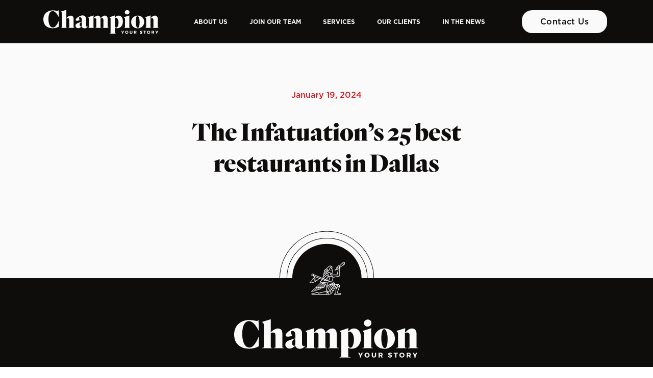

--- FILE ---
content_type: text/html; charset=UTF-8
request_url: https://championmgt.com/newsroom/the-infatuations-25-best-restaurants-in-dallas/
body_size: 8565
content:
<!DOCTYPE html>
<html lang="en-US">

<head>
	<script src="https://kit.fontawesome.com/05bcb4dd99.js" crossorigin="anonymous"></script>

<!-- / Google Analytics by MonsterInsights -->
<script type="text/javascript" data-cfasync="false">
    (window.gaDevIds=window.gaDevIds||[]).push("dZGIzZG");
	var mi_version         = '7.14.0';
	var mi_track_user      = true;
	var mi_no_track_reason = '';
	
	var disableStr = 'ga-disable-UA-165712892-1';

	/* Function to detect opted out users */
	function __gaTrackerIsOptedOut() {
		return document.cookie.indexOf(disableStr + '=true') > -1;
	}

	/* Disable tracking if the opt-out cookie exists. */
	if ( __gaTrackerIsOptedOut() ) {
		window[disableStr] = true;
	}

	/* Opt-out function */
	function __gaTrackerOptout() {
	  document.cookie = disableStr + '=true; expires=Thu, 31 Dec 2099 23:59:59 UTC; path=/';
	  window[disableStr] = true;
	}

	if ( 'undefined' === typeof gaOptout ) {
		function gaOptout() {
			__gaTrackerOptout();
		}
	}
	
	if ( mi_track_user ) {
		(function(i,s,o,g,r,a,m){i['GoogleAnalyticsObject']=r;i[r]=i[r]||function(){
			(i[r].q=i[r].q||[]).push(arguments)},i[r].l=1*new Date();a=s.createElement(o),
			m=s.getElementsByTagName(o)[0];a.async=1;a.src=g;m.parentNode.insertBefore(a,m)
		})(window,document,'script','//www.google-analytics.com/analytics.js','__gaTracker');

		__gaTracker('create', 'UA-165712892-1', 'auto');
		__gaTracker('set', 'forceSSL', true);
		__gaTracker('require', 'displayfeatures');
		__gaTracker('require', 'linkid', 'linkid.js');
		__gaTracker('send','pageview');
	} else {
		console.log( "" );
		(function() {
			/* https://developers.google.com/analytics/devguides/collection/analyticsjs/ */
			var noopfn = function() {
				return null;
			};
			var noopnullfn = function() {
				return null;
			};
			var Tracker = function() {
				return null;
			};
			var p = Tracker.prototype;
			p.get = noopfn;
			p.set = noopfn;
			p.send = noopfn;
			var __gaTracker = function() {
				var len = arguments.length;
				if ( len === 0 ) {
					return;
				}
				var f = arguments[len-1];
				if ( typeof f !== 'object' || f === null || typeof f.hitCallback !== 'function' ) {
					console.log( 'Not running function __gaTracker(' + arguments[0] + " ....) because you are not being tracked. " + mi_no_track_reason );
					return;
				}
				try {
					f.hitCallback();
				} catch (ex) {

				}
			};
			__gaTracker.create = function() {
				return new Tracker();
			};
			__gaTracker.getByName = noopnullfn;
			__gaTracker.getAll = function() {
				return [];
			};
			__gaTracker.remove = noopfn;
			window['__gaTracker'] = __gaTracker;
					})();
		}
</script>
<script>
  (function(i,s,o,g,r,a,m){i['GoogleAnalyticsObject']=r;i[r]=i[r]||function(){
  (i[r].q=i[r].q||[]).push(arguments)},i[r].l=1*new Date();a=s.createElement(o),
  m=s.getElementsByTagName(o)[0];a.async=1;a.src=g;m.parentNode.insertBefore(a,m)
  })(window,document,'script','https://www.google-analytics.com/analytics.js','ga');

  ga('create', 'UA-101009410-1', 'auto');
  ga('require', 'displayfeatures');
  ga('send', 'pageview');

</script>
	<meta charset="UTF-8">
	<meta name="viewport" content="width=device-width, initial-scale=1, shrink-to-fit=no">
	<link rel="apple-touch-icon" sizes="180x180" href="/wp-content/themes/champion/assets/dist/images/favicon/apple-touch-icon.png">
	<link rel="icon" type="image/png" sizes="32x32" href="/wp-content/themes/champion/assets/dist/images/favicon/favicon-32x32.png">
	<link rel="icon" type="image/png" sizes="192x192" href="/wp-content/themes/champion/assets/dist/images/favicon/android-chrome-192x192.png">
	<link rel="icon" type="image/png" sizes="16x16" href="/wp-content/themes/champion/assets/dist/images/favicon/favicon-16x16.png">
	<link rel="manifest" href="/wp-content/themes/champion/assets/dist/images/favicon/site.webmanifest">
	<link rel="mask-icon" href="/wp-content/themes/champion/assets/dist/images/favicon/safari-pinned-tab.svg" color="#ff0000">
	<link rel="shortcut icon" href="/wp-content/themes/champion/assets/dist/images/favicon/favicon.ico">
	<meta name="msapplication-TileColor" content="#da532c">
	<meta name="msapplication-config" content="/wp-content/themes/champion/assets/dist/images/favicon/browserconfig.xml">
	<meta name="theme-color" content="#ffffff">

	<meta name='robots' content='index, follow, max-image-preview:large, max-snippet:-1, max-video-preview:-1' />
	<style>img:is([sizes="auto" i], [sizes^="auto," i]) { contain-intrinsic-size: 3000px 1500px }</style>
	
	<!-- This site is optimized with the Yoast SEO Premium plugin v25.2 (Yoast SEO v26.8) - https://yoast.com/product/yoast-seo-premium-wordpress/ -->
	<title>The Infatuation’s 25 best restaurants in Dallas &#8211; Champion Mgt</title>
	<link rel="canonical" href="http://championsmastg.wpenginepowered.com/newsroom/the-infatuations-25-best-restaurants-in-dallas/" />
	<meta property="og:locale" content="en_US" />
	<meta property="og:type" content="article" />
	<meta property="og:title" content="The Infatuation’s 25 best restaurants in Dallas" />
	<meta property="og:url" content="http://championsmastg.wpenginepowered.com/newsroom/the-infatuations-25-best-restaurants-in-dallas/" />
	<meta property="og:site_name" content="Champion Mgt" />
	<meta property="article:publisher" content="https://www.facebook.com/champion.management" />
	<meta name="twitter:card" content="summary_large_image" />
	<meta name="twitter:site" content="@championmgt" />
	<script type="application/ld+json" class="yoast-schema-graph">{"@context":"https://schema.org","@graph":[{"@type":"WebPage","@id":"http://championsmastg.wpenginepowered.com/newsroom/the-infatuations-25-best-restaurants-in-dallas/","url":"http://championsmastg.wpenginepowered.com/newsroom/the-infatuations-25-best-restaurants-in-dallas/","name":"The Infatuation’s 25 best restaurants in Dallas &#8211; Champion Mgt","isPartOf":{"@id":"https://championmgt.com/#website"},"datePublished":"2024-01-19T22:05:39+00:00","breadcrumb":{"@id":"http://championsmastg.wpenginepowered.com/newsroom/the-infatuations-25-best-restaurants-in-dallas/#breadcrumb"},"inLanguage":"en-US","potentialAction":[{"@type":"ReadAction","target":["http://championsmastg.wpenginepowered.com/newsroom/the-infatuations-25-best-restaurants-in-dallas/"]}]},{"@type":"BreadcrumbList","@id":"http://championsmastg.wpenginepowered.com/newsroom/the-infatuations-25-best-restaurants-in-dallas/#breadcrumb","itemListElement":[{"@type":"ListItem","position":1,"name":"Home","item":"https://championmgt.com/"},{"@type":"ListItem","position":2,"name":"The Infatuation’s 25 best restaurants in Dallas"}]},{"@type":"WebSite","@id":"https://championmgt.com/#website","url":"https://championmgt.com/","name":"Champion Management","description":"Dallas + Los Angeles","publisher":{"@id":"https://championmgt.com/#organization"},"alternateName":"Champion Mgt","potentialAction":[{"@type":"SearchAction","target":{"@type":"EntryPoint","urlTemplate":"https://championmgt.com/?s={search_term_string}"},"query-input":{"@type":"PropertyValueSpecification","valueRequired":true,"valueName":"search_term_string"}}],"inLanguage":"en-US"},{"@type":"Organization","@id":"https://championmgt.com/#organization","name":"Champion Management","alternateName":"Champion Mgt","url":"https://championmgt.com/","logo":{"@type":"ImageObject","inLanguage":"en-US","@id":"https://championmgt.com/#/schema/logo/image/","url":"https://championmgt.com/wp-content/uploads/2024/03/Champion-696x696-1.jpg","contentUrl":"https://championmgt.com/wp-content/uploads/2024/03/Champion-696x696-1.jpg","width":696,"height":696,"caption":"Champion Management"},"image":{"@id":"https://championmgt.com/#/schema/logo/image/"},"sameAs":["https://www.facebook.com/champion.management","https://x.com/championmgt","https://www.instagram.com/championmgt/"]}]}</script>
	<!-- / Yoast SEO Premium plugin. -->


<link rel='dns-prefetch' href='//www.googletagmanager.com' />
<link rel='stylesheet' id='sbi_styles-css' href='https://championmgt.com/wp-content/plugins/instagram-feed/css/sbi-styles.min.css?ver=6.10.0' media='all' />
<link rel='stylesheet' id='wp-block-library-css' href='https://championmgt.com/wp-includes/css/dist/block-library/style.min.css?ver=6.8.3' media='all' />
<style id='wp-block-library-theme-inline-css'>
.wp-block-audio :where(figcaption){color:#555;font-size:13px;text-align:center}.is-dark-theme .wp-block-audio :where(figcaption){color:#ffffffa6}.wp-block-audio{margin:0 0 1em}.wp-block-code{border:1px solid #ccc;border-radius:4px;font-family:Menlo,Consolas,monaco,monospace;padding:.8em 1em}.wp-block-embed :where(figcaption){color:#555;font-size:13px;text-align:center}.is-dark-theme .wp-block-embed :where(figcaption){color:#ffffffa6}.wp-block-embed{margin:0 0 1em}.blocks-gallery-caption{color:#555;font-size:13px;text-align:center}.is-dark-theme .blocks-gallery-caption{color:#ffffffa6}:root :where(.wp-block-image figcaption){color:#555;font-size:13px;text-align:center}.is-dark-theme :root :where(.wp-block-image figcaption){color:#ffffffa6}.wp-block-image{margin:0 0 1em}.wp-block-pullquote{border-bottom:4px solid;border-top:4px solid;color:currentColor;margin-bottom:1.75em}.wp-block-pullquote cite,.wp-block-pullquote footer,.wp-block-pullquote__citation{color:currentColor;font-size:.8125em;font-style:normal;text-transform:uppercase}.wp-block-quote{border-left:.25em solid;margin:0 0 1.75em;padding-left:1em}.wp-block-quote cite,.wp-block-quote footer{color:currentColor;font-size:.8125em;font-style:normal;position:relative}.wp-block-quote:where(.has-text-align-right){border-left:none;border-right:.25em solid;padding-left:0;padding-right:1em}.wp-block-quote:where(.has-text-align-center){border:none;padding-left:0}.wp-block-quote.is-large,.wp-block-quote.is-style-large,.wp-block-quote:where(.is-style-plain){border:none}.wp-block-search .wp-block-search__label{font-weight:700}.wp-block-search__button{border:1px solid #ccc;padding:.375em .625em}:where(.wp-block-group.has-background){padding:1.25em 2.375em}.wp-block-separator.has-css-opacity{opacity:.4}.wp-block-separator{border:none;border-bottom:2px solid;margin-left:auto;margin-right:auto}.wp-block-separator.has-alpha-channel-opacity{opacity:1}.wp-block-separator:not(.is-style-wide):not(.is-style-dots){width:100px}.wp-block-separator.has-background:not(.is-style-dots){border-bottom:none;height:1px}.wp-block-separator.has-background:not(.is-style-wide):not(.is-style-dots){height:2px}.wp-block-table{margin:0 0 1em}.wp-block-table td,.wp-block-table th{word-break:normal}.wp-block-table :where(figcaption){color:#555;font-size:13px;text-align:center}.is-dark-theme .wp-block-table :where(figcaption){color:#ffffffa6}.wp-block-video :where(figcaption){color:#555;font-size:13px;text-align:center}.is-dark-theme .wp-block-video :where(figcaption){color:#ffffffa6}.wp-block-video{margin:0 0 1em}:root :where(.wp-block-template-part.has-background){margin-bottom:0;margin-top:0;padding:1.25em 2.375em}
</style>
<style id='classic-theme-styles-inline-css'>
/*! This file is auto-generated */
.wp-block-button__link{color:#fff;background-color:#32373c;border-radius:9999px;box-shadow:none;text-decoration:none;padding:calc(.667em + 2px) calc(1.333em + 2px);font-size:1.125em}.wp-block-file__button{background:#32373c;color:#fff;text-decoration:none}
</style>
<style id='global-styles-inline-css'>
:root{--wp--preset--aspect-ratio--square: 1;--wp--preset--aspect-ratio--4-3: 4/3;--wp--preset--aspect-ratio--3-4: 3/4;--wp--preset--aspect-ratio--3-2: 3/2;--wp--preset--aspect-ratio--2-3: 2/3;--wp--preset--aspect-ratio--16-9: 16/9;--wp--preset--aspect-ratio--9-16: 9/16;--wp--preset--color--black: #000000;--wp--preset--color--cyan-bluish-gray: #abb8c3;--wp--preset--color--white: #ffffff;--wp--preset--color--pale-pink: #f78da7;--wp--preset--color--vivid-red: #cf2e2e;--wp--preset--color--luminous-vivid-orange: #ff6900;--wp--preset--color--luminous-vivid-amber: #fcb900;--wp--preset--color--light-green-cyan: #7bdcb5;--wp--preset--color--vivid-green-cyan: #00d084;--wp--preset--color--pale-cyan-blue: #8ed1fc;--wp--preset--color--vivid-cyan-blue: #0693e3;--wp--preset--color--vivid-purple: #9b51e0;--wp--preset--gradient--vivid-cyan-blue-to-vivid-purple: linear-gradient(135deg,rgba(6,147,227,1) 0%,rgb(155,81,224) 100%);--wp--preset--gradient--light-green-cyan-to-vivid-green-cyan: linear-gradient(135deg,rgb(122,220,180) 0%,rgb(0,208,130) 100%);--wp--preset--gradient--luminous-vivid-amber-to-luminous-vivid-orange: linear-gradient(135deg,rgba(252,185,0,1) 0%,rgba(255,105,0,1) 100%);--wp--preset--gradient--luminous-vivid-orange-to-vivid-red: linear-gradient(135deg,rgba(255,105,0,1) 0%,rgb(207,46,46) 100%);--wp--preset--gradient--very-light-gray-to-cyan-bluish-gray: linear-gradient(135deg,rgb(238,238,238) 0%,rgb(169,184,195) 100%);--wp--preset--gradient--cool-to-warm-spectrum: linear-gradient(135deg,rgb(74,234,220) 0%,rgb(151,120,209) 20%,rgb(207,42,186) 40%,rgb(238,44,130) 60%,rgb(251,105,98) 80%,rgb(254,248,76) 100%);--wp--preset--gradient--blush-light-purple: linear-gradient(135deg,rgb(255,206,236) 0%,rgb(152,150,240) 100%);--wp--preset--gradient--blush-bordeaux: linear-gradient(135deg,rgb(254,205,165) 0%,rgb(254,45,45) 50%,rgb(107,0,62) 100%);--wp--preset--gradient--luminous-dusk: linear-gradient(135deg,rgb(255,203,112) 0%,rgb(199,81,192) 50%,rgb(65,88,208) 100%);--wp--preset--gradient--pale-ocean: linear-gradient(135deg,rgb(255,245,203) 0%,rgb(182,227,212) 50%,rgb(51,167,181) 100%);--wp--preset--gradient--electric-grass: linear-gradient(135deg,rgb(202,248,128) 0%,rgb(113,206,126) 100%);--wp--preset--gradient--midnight: linear-gradient(135deg,rgb(2,3,129) 0%,rgb(40,116,252) 100%);--wp--preset--font-size--small: 13px;--wp--preset--font-size--medium: 20px;--wp--preset--font-size--large: 36px;--wp--preset--font-size--x-large: 42px;--wp--preset--spacing--20: 0.44rem;--wp--preset--spacing--30: 0.67rem;--wp--preset--spacing--40: 1rem;--wp--preset--spacing--50: 1.5rem;--wp--preset--spacing--60: 2.25rem;--wp--preset--spacing--70: 3.38rem;--wp--preset--spacing--80: 5.06rem;--wp--preset--shadow--natural: 6px 6px 9px rgba(0, 0, 0, 0.2);--wp--preset--shadow--deep: 12px 12px 50px rgba(0, 0, 0, 0.4);--wp--preset--shadow--sharp: 6px 6px 0px rgba(0, 0, 0, 0.2);--wp--preset--shadow--outlined: 6px 6px 0px -3px rgba(255, 255, 255, 1), 6px 6px rgba(0, 0, 0, 1);--wp--preset--shadow--crisp: 6px 6px 0px rgba(0, 0, 0, 1);}:where(.is-layout-flex){gap: 0.5em;}:where(.is-layout-grid){gap: 0.5em;}body .is-layout-flex{display: flex;}.is-layout-flex{flex-wrap: wrap;align-items: center;}.is-layout-flex > :is(*, div){margin: 0;}body .is-layout-grid{display: grid;}.is-layout-grid > :is(*, div){margin: 0;}:where(.wp-block-columns.is-layout-flex){gap: 2em;}:where(.wp-block-columns.is-layout-grid){gap: 2em;}:where(.wp-block-post-template.is-layout-flex){gap: 1.25em;}:where(.wp-block-post-template.is-layout-grid){gap: 1.25em;}.has-black-color{color: var(--wp--preset--color--black) !important;}.has-cyan-bluish-gray-color{color: var(--wp--preset--color--cyan-bluish-gray) !important;}.has-white-color{color: var(--wp--preset--color--white) !important;}.has-pale-pink-color{color: var(--wp--preset--color--pale-pink) !important;}.has-vivid-red-color{color: var(--wp--preset--color--vivid-red) !important;}.has-luminous-vivid-orange-color{color: var(--wp--preset--color--luminous-vivid-orange) !important;}.has-luminous-vivid-amber-color{color: var(--wp--preset--color--luminous-vivid-amber) !important;}.has-light-green-cyan-color{color: var(--wp--preset--color--light-green-cyan) !important;}.has-vivid-green-cyan-color{color: var(--wp--preset--color--vivid-green-cyan) !important;}.has-pale-cyan-blue-color{color: var(--wp--preset--color--pale-cyan-blue) !important;}.has-vivid-cyan-blue-color{color: var(--wp--preset--color--vivid-cyan-blue) !important;}.has-vivid-purple-color{color: var(--wp--preset--color--vivid-purple) !important;}.has-black-background-color{background-color: var(--wp--preset--color--black) !important;}.has-cyan-bluish-gray-background-color{background-color: var(--wp--preset--color--cyan-bluish-gray) !important;}.has-white-background-color{background-color: var(--wp--preset--color--white) !important;}.has-pale-pink-background-color{background-color: var(--wp--preset--color--pale-pink) !important;}.has-vivid-red-background-color{background-color: var(--wp--preset--color--vivid-red) !important;}.has-luminous-vivid-orange-background-color{background-color: var(--wp--preset--color--luminous-vivid-orange) !important;}.has-luminous-vivid-amber-background-color{background-color: var(--wp--preset--color--luminous-vivid-amber) !important;}.has-light-green-cyan-background-color{background-color: var(--wp--preset--color--light-green-cyan) !important;}.has-vivid-green-cyan-background-color{background-color: var(--wp--preset--color--vivid-green-cyan) !important;}.has-pale-cyan-blue-background-color{background-color: var(--wp--preset--color--pale-cyan-blue) !important;}.has-vivid-cyan-blue-background-color{background-color: var(--wp--preset--color--vivid-cyan-blue) !important;}.has-vivid-purple-background-color{background-color: var(--wp--preset--color--vivid-purple) !important;}.has-black-border-color{border-color: var(--wp--preset--color--black) !important;}.has-cyan-bluish-gray-border-color{border-color: var(--wp--preset--color--cyan-bluish-gray) !important;}.has-white-border-color{border-color: var(--wp--preset--color--white) !important;}.has-pale-pink-border-color{border-color: var(--wp--preset--color--pale-pink) !important;}.has-vivid-red-border-color{border-color: var(--wp--preset--color--vivid-red) !important;}.has-luminous-vivid-orange-border-color{border-color: var(--wp--preset--color--luminous-vivid-orange) !important;}.has-luminous-vivid-amber-border-color{border-color: var(--wp--preset--color--luminous-vivid-amber) !important;}.has-light-green-cyan-border-color{border-color: var(--wp--preset--color--light-green-cyan) !important;}.has-vivid-green-cyan-border-color{border-color: var(--wp--preset--color--vivid-green-cyan) !important;}.has-pale-cyan-blue-border-color{border-color: var(--wp--preset--color--pale-cyan-blue) !important;}.has-vivid-cyan-blue-border-color{border-color: var(--wp--preset--color--vivid-cyan-blue) !important;}.has-vivid-purple-border-color{border-color: var(--wp--preset--color--vivid-purple) !important;}.has-vivid-cyan-blue-to-vivid-purple-gradient-background{background: var(--wp--preset--gradient--vivid-cyan-blue-to-vivid-purple) !important;}.has-light-green-cyan-to-vivid-green-cyan-gradient-background{background: var(--wp--preset--gradient--light-green-cyan-to-vivid-green-cyan) !important;}.has-luminous-vivid-amber-to-luminous-vivid-orange-gradient-background{background: var(--wp--preset--gradient--luminous-vivid-amber-to-luminous-vivid-orange) !important;}.has-luminous-vivid-orange-to-vivid-red-gradient-background{background: var(--wp--preset--gradient--luminous-vivid-orange-to-vivid-red) !important;}.has-very-light-gray-to-cyan-bluish-gray-gradient-background{background: var(--wp--preset--gradient--very-light-gray-to-cyan-bluish-gray) !important;}.has-cool-to-warm-spectrum-gradient-background{background: var(--wp--preset--gradient--cool-to-warm-spectrum) !important;}.has-blush-light-purple-gradient-background{background: var(--wp--preset--gradient--blush-light-purple) !important;}.has-blush-bordeaux-gradient-background{background: var(--wp--preset--gradient--blush-bordeaux) !important;}.has-luminous-dusk-gradient-background{background: var(--wp--preset--gradient--luminous-dusk) !important;}.has-pale-ocean-gradient-background{background: var(--wp--preset--gradient--pale-ocean) !important;}.has-electric-grass-gradient-background{background: var(--wp--preset--gradient--electric-grass) !important;}.has-midnight-gradient-background{background: var(--wp--preset--gradient--midnight) !important;}.has-small-font-size{font-size: var(--wp--preset--font-size--small) !important;}.has-medium-font-size{font-size: var(--wp--preset--font-size--medium) !important;}.has-large-font-size{font-size: var(--wp--preset--font-size--large) !important;}.has-x-large-font-size{font-size: var(--wp--preset--font-size--x-large) !important;}
:where(.wp-block-post-template.is-layout-flex){gap: 1.25em;}:where(.wp-block-post-template.is-layout-grid){gap: 1.25em;}
:where(.wp-block-columns.is-layout-flex){gap: 2em;}:where(.wp-block-columns.is-layout-grid){gap: 2em;}
:root :where(.wp-block-pullquote){font-size: 1.5em;line-height: 1.6;}
</style>
<link rel='stylesheet' id='wp-components-css' href='https://championmgt.com/wp-includes/css/dist/components/style.min.css?ver=6.8.3' media='all' />
<link rel='stylesheet' id='godaddy-styles-css' href='https://championmgt.com/wp-content/mu-plugins/vendor/wpex/godaddy-launch/includes/Dependencies/GoDaddy/Styles/build/latest.css?ver=2.0.2' media='all' />
<link rel='stylesheet' id='mainstyles_styles-css' href='https://championmgt.com/wp-content/themes/champion/assets/dist/css/mainstyles-min.css?ver=1711040501' media='' />
<link rel='stylesheet' id='style_styles-css' href='https://championmgt.com/wp-content/themes/champion/assets/dist/css/style-min.css?ver=1711040533' media='' />
<link rel='stylesheet' id='extra_styles-css' href='https://championmgt.com/wp-content/themes/champion/assets/dist/css/extra-min.css?ver=1711040501' media='' />
<link rel='stylesheet' id='sliders_styles-css' href='https://championmgt.com/wp-content/themes/champion/assets/dist/css/sliders-min.css?ver=1711040533' media='' />
<script src="https://championmgt.com/wp-includes/js/jquery/jquery.min.js?ver=3.7.1" id="jquery-core-js"></script>
<script src="https://championmgt.com/wp-includes/js/jquery/jquery-migrate.min.js?ver=3.4.1" id="jquery-migrate-js"></script>

<!-- Google tag (gtag.js) snippet added by Site Kit -->
<!-- Google Analytics snippet added by Site Kit -->
<script src="https://www.googletagmanager.com/gtag/js?id=GT-PB6FSSLF" id="google_gtagjs-js" async></script>
<script id="google_gtagjs-js-after">
window.dataLayer = window.dataLayer || [];function gtag(){dataLayer.push(arguments);}
gtag("set","linker",{"domains":["championmgt.com"]});
gtag("js", new Date());
gtag("set", "developer_id.dZTNiMT", true);
gtag("config", "GT-PB6FSSLF");
 window._googlesitekit = window._googlesitekit || {}; window._googlesitekit.throttledEvents = []; window._googlesitekit.gtagEvent = (name, data) => { var key = JSON.stringify( { name, data } ); if ( !! window._googlesitekit.throttledEvents[ key ] ) { return; } window._googlesitekit.throttledEvents[ key ] = true; setTimeout( () => { delete window._googlesitekit.throttledEvents[ key ]; }, 5 ); gtag( "event", name, { ...data, event_source: "site-kit" } ); };
</script>
<link rel="https://api.w.org/" href="https://championmgt.com/wp-json/" /><link rel="alternate" title="JSON" type="application/json" href="https://championmgt.com/wp-json/wp/v2/cpt_newsroom/259585" /><meta name="generator" content="Site Kit by Google 1.170.0" />		<style id="wp-custom-css">
			.bz-rounded {
	border-radius:15px;
}		</style>
		</head>



<body class="wp-singular newsroom-template-default single single-newsroom postid-259585 wp-theme-champion  the-infatuations-25-best-restaurants-in-dallas no-sidebar">


		
	<a href=" #main" class="visually-hidden-focusable">Skip to main content</a>

	<div id="wrapper">
		<header>
			<nav id="header" class="navbar navbar-expand-lg ">
				<div class="container container-fluid silver">
					<div class="row row-header gx-1">

						<div class="header-logo col">
							<a class="navbar-brand" href="https://championmgt.com" title="Champion Mgt" rel="home">
																	<img src="https://championmgt.com/wp-content/uploads/2023/11/championmgt-logo.svg" alt="Champion Mgt" />
															</a>
						</div>

						<button class="navbar-toggler" type="button" data-bs-toggle="collapse" data-bs-target="#navbar" aria-controls="navbar" aria-expanded="false" aria-label="Toggle navigation">
							<span class="navbar-toggler-icon"></span>
						</button>

						<div id="navbar" class="col-auto collapse navbar-collapse">
							<ul id="menu-main-menu" class="navbar-nav me-auto"><li itemscope="itemscope" itemtype="https://www.schema.org/SiteNavigationElement" id="menu-item-260988" class="menu-item menu-item-type-post_type menu-item-object-page nav-item menu-item-260988"><a title="About Us" href="https://championmgt.com/about-champion/" class="nav-link">About Us</a></li>
<li itemscope="itemscope" itemtype="https://www.schema.org/SiteNavigationElement" id="menu-item-260987" class="menu-item menu-item-type-post_type menu-item-object-page menu-item-has-children nav-item menu-item-260987 dropdown"><a title="Join Our Team" href="https://championmgt.com/join-our-team/">Join Our Team <span class="caret"></span></a><ul role="menu" class="dropdown-menu"><li itemscope="itemscope" itemtype="https://www.schema.org/SiteNavigationElement" id="menu-item-260954" class="menu-item menu-item-type-post_type menu-item-object-page menu-item-260954"><a title="Careers" href="https://championmgt.com/careers-with-champion/" class="dropdown-item">Careers</a></li>
<li itemscope="itemscope" itemtype="https://www.schema.org/SiteNavigationElement" id="menu-item-260543" class="menu-item menu-item-type-post_type menu-item-object-page menu-item-260543"><a title="Influencers" href="https://championmgt.com/influencer-application/" class="dropdown-item">Influencers</a></li>
</ul>
</li>
<li itemscope="itemscope" itemtype="https://www.schema.org/SiteNavigationElement" id="menu-item-4162" class="menu-item menu-item-type-post_type menu-item-object-page nav-item menu-item-4162"><a title="Services" href="https://championmgt.com/services/" class="nav-link">Services</a></li>
<li itemscope="itemscope" itemtype="https://www.schema.org/SiteNavigationElement" id="menu-item-4161" class="menu-item menu-item-type-post_type menu-item-object-page nav-item menu-item-4161"><a title="Our Clients" href="https://championmgt.com/our-clients/" class="nav-link">Our Clients</a></li>
<li itemscope="itemscope" itemtype="https://www.schema.org/SiteNavigationElement" id="menu-item-174887" class="menu-item menu-item-type-custom menu-item-object-custom menu-item-has-children nav-item menu-item-174887 dropdown"><span title="In The News" >In The News <span class="caret"></span></a><ul role="menu" class="dropdown-menu"><li itemscope="itemscope" itemtype="https://www.schema.org/SiteNavigationElement" id="menu-item-260422" class="menu-item menu-item-type-post_type menu-item-object-page menu-item-260422"><a title="Blog" href="https://championmgt.com/blog/" class="dropdown-item">Blog</a></li>
<li itemscope="itemscope" itemtype="https://www.schema.org/SiteNavigationElement" id="menu-item-174828" class="menu-item menu-item-type-post_type menu-item-object-page menu-item-174828"><a title="Newsroom" href="https://championmgt.com/newsroom/" class="dropdown-item">Newsroom</a></li>
<li itemscope="itemscope" itemtype="https://www.schema.org/SiteNavigationElement" id="menu-item-174819" class="menu-item menu-item-type-post_type menu-item-object-page menu-item-174819"><a title="Archive" href="https://championmgt.com/archive/" class="dropdown-item">Archive</a></li>
</ul>
</li>
</ul>						</div><!-- /.navbar-collapse -->

						<div id="top-header" class="col">
							<div class="menu-top-menu-container"><ul id="menu-top-menu" class="menu"><li id="menu-item-4301" class="contact-us menu-item menu-item-type-post_type menu-item-object-page menu-item-4301"><a href="https://championmgt.com/contact-us/">Contact Us</a></li>
</ul></div>						</div>
						<!-- collapse navbar-collapse  -->
					</div><!-- /.row -->
				</div><!-- /.container -->
			</nav><!-- /#header -->
		</header>
		<div class="mobile-expanded-menu">
			<div class="mobile-menu">
				<ul id="menu-mobile-menu" class="mobile-menu"><li itemscope="itemscope" itemtype="https://www.schema.org/SiteNavigationElement" id="menu-item-261052" class="menu-item menu-item-type-post_type menu-item-object-page nav-item menu-item-261052"><a title="About Us" href="https://championmgt.com/about-champion/" class="nav-link">About Us</a></li>
<li itemscope="itemscope" itemtype="https://www.schema.org/SiteNavigationElement" id="menu-item-261053" class="menu-item menu-item-type-post_type menu-item-object-page menu-item-has-children nav-item menu-item-261053 dropdown"><a title="Our Team" href="https://championmgt.com/join-our-team/">Our Team <span class="caret"></span></a><ul role="menu" class="dropdown-menu"><li itemscope="itemscope" itemtype="https://www.schema.org/SiteNavigationElement" id="menu-item-260660" class="menu-item menu-item-type-custom menu-item-object-custom menu-item-260660"><a title="Careers" href="https://jobs.gusto.com/boards/champion-management-group-llc-dde5b4f3-d387-436c-80db-3a1fa001e45c" class="dropdown-item">Careers</a></li>
</ul>
</li>
<li itemscope="itemscope" itemtype="https://www.schema.org/SiteNavigationElement" id="menu-item-4307" class="menu-item menu-item-type-post_type menu-item-object-page nav-item menu-item-4307"><a title="Services" href="https://championmgt.com/services/" class="nav-link">Services</a></li>
<li itemscope="itemscope" itemtype="https://www.schema.org/SiteNavigationElement" id="menu-item-4306" class="menu-item menu-item-type-post_type menu-item-object-page nav-item menu-item-4306"><a title="Our Clients" href="https://championmgt.com/our-clients/" class="nav-link">Our Clients</a></li>
<li itemscope="itemscope" itemtype="https://www.schema.org/SiteNavigationElement" id="menu-item-181561" class="menu-item menu-item-type-custom menu-item-object-custom menu-item-has-children nav-item menu-item-181561 dropdown"><span title="In The News" >In The News <span class="caret"></span></a><ul role="menu" class="dropdown-menu"><li itemscope="itemscope" itemtype="https://www.schema.org/SiteNavigationElement" id="menu-item-260423" class="menu-item menu-item-type-post_type menu-item-object-page menu-item-260423"><a title="Blog" href="https://championmgt.com/blog/" class="dropdown-item">Blog</a></li>
<li itemscope="itemscope" itemtype="https://www.schema.org/SiteNavigationElement" id="menu-item-181558" class="menu-item menu-item-type-post_type menu-item-object-page menu-item-181558"><a title="Newsroom" href="https://championmgt.com/newsroom/" class="dropdown-item">Newsroom</a></li>
<li itemscope="itemscope" itemtype="https://www.schema.org/SiteNavigationElement" id="menu-item-181560" class="menu-item menu-item-type-post_type menu-item-object-page menu-item-181560"><a title="Archive" href="https://championmgt.com/archive/" class="dropdown-item">Archive</a></li>
</ul>
</li>
<li itemscope="itemscope" itemtype="https://www.schema.org/SiteNavigationElement" id="menu-item-4309" class="menu-item menu-item-type-post_type menu-item-object-page nav-item menu-item-4309"><a title="Contact Us" href="https://championmgt.com/contact-us/" class="nav-link">Contact Us</a></li>
</ul>														<div class="footer-address">
						<p><strong>Dallas + Los Angeles</strong></p>
<p>4621 Ross Ave, Suite 110<br />
Dallas, TX 75204</p>
<p><a href="tel:9729309930" target="_blank" rel="noopener">972.930.9933</a><br />
<a href="mailto:info@championmgt.com" target="_blank" rel="noopener">info@championmgt.com</a></p>
					</div>
							</div>
		</div>

		<main id="main" >

			
			<div id="news-page">
						<div class="news-post">
				<div class="container news-post--header">
					<div class="row gx-1">
											</div>
				</div>
				<div class="container container-small">
					<div class="row gx-1">
						<div class="col-12">
							<div class="news-title" data-aos="fade-up" data-aos-offset="100" data-aos-easing="linear" data-aos-duration="300">
								<span class="news-date">

																											January 19, 2024																	</span>

								<h1 class="h2">The Infatuation’s 25 best restaurants in Dallas</h1>
															</div>
							<div class="news-content"></div>

							
						</div>
					</div>
				</div>
			</div>

			</div>
</main><!-- /#main -->
<footer id="footer">
	<img src="/wp-content/themes/champion/assets/dist/images/champion-footer.svg" alt="Champions Icon" class="footer-icon" />
		<div class="top-footer">
		<div class="container">
			<div class="row gx-1">

				<div class="col-lg-12 col-md-12 col-sm-12 flex--centered column-logo">
																	<div class="footer-logo">
							<a href="https://championmgt.com"><img src="https://championmgt.com/wp-content/uploads/2023/11/championmgt-logo.svg" alt="Champion Mgt" /></a>
						</div>
															</div>


				<div class="col-lg-4 col-md-12 col-sm-12 flex--left column-menu">
											<div class="footer-menu">
							<div class="menu-footer-menu-container"><ul id="menu-footer-menu" class="menu"><li id="menu-item-4172" class="menu-item menu-item-type-post_type menu-item-object-page menu-item-4172"><a href="https://championmgt.com/services/">Services</a></li>
<li id="menu-item-4170" class="menu-item menu-item-type-post_type menu-item-object-page menu-item-4170"><a href="https://championmgt.com/our-clients/">Our Clients</a></li>
<li id="menu-item-261050" class="menu-item menu-item-type-post_type menu-item-object-page menu-item-261050"><a href="https://championmgt.com/about-champion/">About Us</a></li>
<li id="menu-item-261051" class="menu-item menu-item-type-post_type menu-item-object-page menu-item-261051"><a href="https://championmgt.com/join-our-team/">Our Team</a></li>
<li id="menu-item-260658" class="menu-item menu-item-type-custom menu-item-object-custom menu-item-260658"><a href="https://jobs.gusto.com/boards/champion-management-group-llc-dde5b4f3-d387-436c-80db-3a1fa001e45c">Careers</a></li>
<li id="menu-item-260542" class="menu-item menu-item-type-post_type menu-item-object-page menu-item-260542"><a href="https://championmgt.com/influencer-application/">Influencers</a></li>
<li id="menu-item-4180" class="menu-item menu-item-type-post_type menu-item-object-page menu-item-4180"><a href="https://championmgt.com/contact-us/">Contact Us</a></li>
</ul></div>						</div>
									</div>

				<div class="col-lg-4 col-md-12 col-sm-12 flex--centered column-address">												<div class="footer-address">
							<p><strong>Dallas + Los Angeles</strong></p>
<p>4621 Ross Ave, Suite 110<br />
Dallas, TX 75204</p>
<p><a href="tel:9729309930" target="_blank" rel="noopener">972.930.9933</a><br />
<a href="mailto:info@championmgt.com" target="_blank" rel="noopener">info@championmgt.com</a></p>
						</div>
									</div>

				<div class="col-lg-4 col-md-12 col-sm-12 flex--right column-socials">
																<div class="footer-socials">
																								<a href="https://www.facebook.com/champion.management"  target="_blank" rel="nofollow" alt="Facebook">
										<img src="https://championmgt.com/wp-content/uploads/2023/11/icon-facebook.svg" alt="Facebook" /><span>Facebook</span>
									</a>
																																<a href="https://www.instagram.com/championmgt/"  target="_blank" rel="nofollow" alt="Instagram">
										<img src="https://championmgt.com/wp-content/uploads/2023/11/icon-instagram.svg" alt="Instagram" /><span>Instagram</span>
									</a>
																																<a href="https://www.linkedin.com/company/championmgt/"  target="_blank" rel="nofollow" alt="LinkedIn">
										<img src="https://championmgt.com/wp-content/smush-webp/2025/02/LinkedIn.png.webp" alt="LinkedIn" /><span>LinkedIn</span>
									</a>
																					</div>
									</div>

			</div>
		</div>
	</div>

	<div class="bottom-footer">
		<div class="container">
			<div class="row gx-1">
				<div class="col">
					<div class="copyright desktop">
						&copy; 2026&nbsp;Champion Management | All Rights Reserved | <a href="/privacy-policy/">Privacy Policy</a>					</div>
					<div class="copyright mobile">
						<div>&copy; 2026&nbsp;Champion Management</div>
						<div>All Rights Reserved | <a href="/privacy-policy/">Privacy Policy</a></div>
					</div>
				</div>
			</div>
		</div>
	</div>

</footer><!-- /#footer -->
</div><!-- /#wrapper -->
<script type="speculationrules">
{"prefetch":[{"source":"document","where":{"and":[{"href_matches":"\/*"},{"not":{"href_matches":["\/wp-*.php","\/wp-admin\/*","\/wp-content\/uploads\/*","\/wp-content\/*","\/wp-content\/plugins\/*","\/wp-content\/themes\/champion\/*","\/*\\?(.+)"]}},{"not":{"selector_matches":"a[rel~=\"nofollow\"]"}},{"not":{"selector_matches":".no-prefetch, .no-prefetch a"}}]},"eagerness":"conservative"}]}
</script>
<!-- Instagram Feed JS -->
<script type="text/javascript">
var sbiajaxurl = "https://championmgt.com/wp-admin/admin-ajax.php";
</script>
<script id="commons_scripts-js-js-extra">
var ajax_posts = {"ajaxurl":"https:\/\/championmgt.com\/wp-admin\/admin-ajax.php","posts":"[]","pageId":"0","current_page":"2","noposts":"No older posts found","max_page":"0"};
</script>
<script src="https://championmgt.com/wp-content/themes/champion/assets/dist/commons.min.js" id="commons_scripts-js-js"></script>
<script src="https://championmgt.com/wp-content/themes/champion/assets/dist/mainstyles.min.js?ver=1728056467" id="mainstyles_scripts-js"></script>
<script src="https://championmgt.com/wp-content/themes/champion/assets/dist/style.min.js?ver=1728056470" id="style_scripts-js"></script>
<script src="https://championmgt.com/wp-content/themes/champion/assets/dist/extra.min.js?ver=1728056464" id="extra_scripts-js"></script>
<script src="https://championmgt.com/wp-content/themes/champion/assets/dist/sliders.min.js?ver=1728056468" id="sliders_scripts-js"></script>
<script src="https://championmgt.com/wp-content/themes/champion/assets/dist/blocks.min.js?ver=1728056462" id="blocks_scripts-js"></script>
<script src="https://championmgt.com/wp-content/themes/champion/assets/dist/main.min.js?ver=1728056466" id="main_scripts-js"></script>
		<script>'undefined'=== typeof _trfq || (window._trfq = []);'undefined'=== typeof _trfd && (window._trfd=[]),
                _trfd.push({'tccl.baseHost':'secureserver.net'}),
                _trfd.push({'ap':'wpaas_v2'},
                    {'server':'95ae04e7544f'},
                    {'pod':'c20-prod-p3-us-west-2'},
                                        {'xid':'45407781'},
                    {'wp':'6.8.3'},
                    {'php':'8.2.30'},
                    {'loggedin':'0'},
                    {'cdn':'1'},
                    {'builder':''},
                    {'theme':'champion'},
                    {'wds':'0'},
                    {'wp_alloptions_count':'535'},
                    {'wp_alloptions_bytes':'261674'},
                    {'gdl_coming_soon_page':'0'}
                    , {'appid':'823440'}                 );
            var trafficScript = document.createElement('script'); trafficScript.src = 'https://img1.wsimg.com/signals/js/clients/scc-c2/scc-c2.min.js'; window.document.head.appendChild(trafficScript);</script>
		<script>window.addEventListener('click', function (elem) { var _elem$target, _elem$target$dataset, _window, _window$_trfq; return (elem === null || elem === void 0 ? void 0 : (_elem$target = elem.target) === null || _elem$target === void 0 ? void 0 : (_elem$target$dataset = _elem$target.dataset) === null || _elem$target$dataset === void 0 ? void 0 : _elem$target$dataset.eid) && ((_window = window) === null || _window === void 0 ? void 0 : (_window$_trfq = _window._trfq) === null || _window$_trfq === void 0 ? void 0 : _window$_trfq.push(["cmdLogEvent", "click", elem.target.dataset.eid]));});</script>
		<script src='https://img1.wsimg.com/traffic-assets/js/tccl-tti.min.js' onload="window.tti.calculateTTI()"></script>
		</body>

</html>

--- FILE ---
content_type: application/javascript
request_url: https://championmgt.com/wp-content/themes/champion/assets/dist/style.min.js?ver=1728056470
body_size: 38128
content:
/*! For license information please see style.min.js.LICENSE.txt */
!function(){var e={"../node_modules/aos/dist/aos.js":function(e){e.exports=function(e){function t(r){if(n[r])return n[r].exports;var o=n[r]={exports:{},id:r,loaded:!1};return e[r].call(o.exports,o,o.exports,t),o.loaded=!0,o.exports}var n={};return t.m=e,t.c=n,t.p="dist/",t(0)}([function(e,t,n){"use strict";function r(e){return e&&e.__esModule?e:{default:e}}var o=Object.assign||function(e){for(var t=1;t<arguments.length;t++){var n=arguments[t];for(var r in n)Object.prototype.hasOwnProperty.call(n,r)&&(e[r]=n[r])}return e},s=(r(n(1)),n(6)),i=r(s),u=r(n(7)),a=r(n(8)),c=r(n(9)),l=r(n(10)),d=r(n(11)),f=r(n(14)),p=[],m=!1,y={offset:120,delay:0,easing:"ease",duration:400,disable:!1,once:!1,startEvent:"DOMContentLoaded",throttleDelay:99,debounceDelay:50,disableMutationObserver:!1},h=function(){if(arguments.length>0&&void 0!==arguments[0]&&arguments[0]&&(m=!0),m)return p=(0,d.default)(p,y),(0,l.default)(p,y.once),p},v=function(){p=(0,f.default)(),h()};e.exports={init:function(e){y=o(y,e),p=(0,f.default)();var t=document.all&&!window.atob;return function(e){return!0===e||"mobile"===e&&c.default.mobile()||"phone"===e&&c.default.phone()||"tablet"===e&&c.default.tablet()||"function"==typeof e&&!0===e()}(y.disable)||t?void p.forEach((function(e,t){e.node.removeAttribute("data-aos"),e.node.removeAttribute("data-aos-easing"),e.node.removeAttribute("data-aos-duration"),e.node.removeAttribute("data-aos-delay")})):(y.disableMutationObserver||a.default.isSupported()||(console.info('\n      aos: MutationObserver is not supported on this browser,\n      code mutations observing has been disabled.\n      You may have to call "refreshHard()" by yourself.\n    '),y.disableMutationObserver=!0),document.querySelector("body").setAttribute("data-aos-easing",y.easing),document.querySelector("body").setAttribute("data-aos-duration",y.duration),document.querySelector("body").setAttribute("data-aos-delay",y.delay),"DOMContentLoaded"===y.startEvent&&["complete","interactive"].indexOf(document.readyState)>-1?h(!0):"load"===y.startEvent?window.addEventListener(y.startEvent,(function(){h(!0)})):document.addEventListener(y.startEvent,(function(){h(!0)})),window.addEventListener("resize",(0,u.default)(h,y.debounceDelay,!0)),window.addEventListener("orientationchange",(0,u.default)(h,y.debounceDelay,!0)),window.addEventListener("scroll",(0,i.default)((function(){(0,l.default)(p,y.once)}),y.throttleDelay)),y.disableMutationObserver||a.default.ready("[data-aos]",v),p)},refresh:h,refreshHard:v}},function(e,t){},,,,,function(e,t){(function(t){"use strict";function n(e,t,n){function o(t){var n=d,r=f;return d=f=void 0,v=t,m=e.apply(r,n)}function i(e){var n=e-h;return void 0===h||n>=t||n<0||b&&e-v>=p}function a(){var e=q();return i(e)?c(e):void(y=setTimeout(a,function(e){var n=t-(e-h);return b?x(n,p-(e-v)):n}(e)))}function c(e){return y=void 0,_&&d?o(e):(d=f=void 0,m)}function l(){var e=q(),n=i(e);if(d=arguments,f=this,h=e,n){if(void 0===y)return function(e){return v=e,y=setTimeout(a,t),j?o(e):m}(h);if(b)return y=setTimeout(a,t),o(h)}return void 0===y&&(y=setTimeout(a,t)),m}var d,f,p,m,y,h,v=0,j=!1,b=!1,_=!0;if("function"!=typeof e)throw new TypeError(u);return t=s(t)||0,r(n)&&(j=!!n.leading,p=(b="maxWait"in n)?g(s(n.maxWait)||0,t):p,_="trailing"in n?!!n.trailing:_),l.cancel=function(){void 0!==y&&clearTimeout(y),v=0,d=h=f=y=void 0},l.flush=function(){return void 0===y?m:c(q())},l}function r(e){var t=void 0===e?"undefined":i(e);return!!e&&("object"==t||"function"==t)}function o(e){return"symbol"==(void 0===e?"undefined":i(e))||function(e){return!!e&&"object"==(void 0===e?"undefined":i(e))}(e)&&j.call(e)==c}function s(e){if("number"==typeof e)return e;if(o(e))return a;if(r(e)){var t="function"==typeof e.valueOf?e.valueOf():e;e=r(t)?t+"":t}if("string"!=typeof e)return 0===e?e:+e;e=e.replace(l,"");var n=f.test(e);return n||p.test(e)?m(e.slice(2),n?2:8):d.test(e)?a:+e}var i="function"==typeof Symbol&&"symbol"==typeof Symbol.iterator?function(e){return typeof e}:function(e){return e&&"function"==typeof Symbol&&e.constructor===Symbol&&e!==Symbol.prototype?"symbol":typeof e},u="Expected a function",a=NaN,c="[object Symbol]",l=/^\s+|\s+$/g,d=/^[-+]0x[0-9a-f]+$/i,f=/^0b[01]+$/i,p=/^0o[0-7]+$/i,m=parseInt,y="object"==(void 0===t?"undefined":i(t))&&t&&t.Object===Object&&t,h="object"==("undefined"==typeof self?"undefined":i(self))&&self&&self.Object===Object&&self,v=y||h||Function("return this")(),j=Object.prototype.toString,g=Math.max,x=Math.min,q=function(){return v.Date.now()};e.exports=function(e,t,o){var s=!0,i=!0;if("function"!=typeof e)throw new TypeError(u);return r(o)&&(s="leading"in o?!!o.leading:s,i="trailing"in o?!!o.trailing:i),n(e,t,{leading:s,maxWait:t,trailing:i})}}).call(t,function(){return this}())},function(e,t){(function(t){"use strict";function n(e){var t=void 0===e?"undefined":s(e);return!!e&&("object"==t||"function"==t)}function r(e){return"symbol"==(void 0===e?"undefined":s(e))||function(e){return!!e&&"object"==(void 0===e?"undefined":s(e))}(e)&&v.call(e)==a}function o(e){if("number"==typeof e)return e;if(r(e))return u;if(n(e)){var t="function"==typeof e.valueOf?e.valueOf():e;e=n(t)?t+"":t}if("string"!=typeof e)return 0===e?e:+e;e=e.replace(c,"");var o=d.test(e);return o||f.test(e)?p(e.slice(2),o?2:8):l.test(e)?u:+e}var s="function"==typeof Symbol&&"symbol"==typeof Symbol.iterator?function(e){return typeof e}:function(e){return e&&"function"==typeof Symbol&&e.constructor===Symbol&&e!==Symbol.prototype?"symbol":typeof e},i="Expected a function",u=NaN,a="[object Symbol]",c=/^\s+|\s+$/g,l=/^[-+]0x[0-9a-f]+$/i,d=/^0b[01]+$/i,f=/^0o[0-7]+$/i,p=parseInt,m="object"==(void 0===t?"undefined":s(t))&&t&&t.Object===Object&&t,y="object"==("undefined"==typeof self?"undefined":s(self))&&self&&self.Object===Object&&self,h=m||y||Function("return this")(),v=Object.prototype.toString,j=Math.max,g=Math.min,x=function(){return h.Date.now()};e.exports=function(e,t,r){function s(t){var n=d,r=f;return d=f=void 0,v=t,m=e.apply(r,n)}function u(e){var n=e-h;return void 0===h||n>=t||n<0||b&&e-v>=p}function a(){var e=x();return u(e)?c(e):void(y=setTimeout(a,function(e){var n=t-(e-h);return b?g(n,p-(e-v)):n}(e)))}function c(e){return y=void 0,_&&d?s(e):(d=f=void 0,m)}function l(){var e=x(),n=u(e);if(d=arguments,f=this,h=e,n){if(void 0===y)return function(e){return v=e,y=setTimeout(a,t),q?s(e):m}(h);if(b)return y=setTimeout(a,t),s(h)}return void 0===y&&(y=setTimeout(a,t)),m}var d,f,p,m,y,h,v=0,q=!1,b=!1,_=!0;if("function"!=typeof e)throw new TypeError(i);return t=o(t)||0,n(r)&&(q=!!r.leading,p=(b="maxWait"in r)?j(o(r.maxWait)||0,t):p,_="trailing"in r?!!r.trailing:_),l.cancel=function(){void 0!==y&&clearTimeout(y),v=0,d=h=f=y=void 0},l.flush=function(){return void 0===y?m:c(x())},l}}).call(t,function(){return this}())},function(e,t){"use strict";function n(e){var t=void 0,r=void 0;for(t=0;t<e.length;t+=1){if((r=e[t]).dataset&&r.dataset.aos)return!0;if(r.children&&n(r.children))return!0}return!1}function r(){return window.MutationObserver||window.WebKitMutationObserver||window.MozMutationObserver}function o(e){e&&e.forEach((function(e){var t=Array.prototype.slice.call(e.addedNodes),r=Array.prototype.slice.call(e.removedNodes);if(n(t.concat(r)))return s()}))}Object.defineProperty(t,"__esModule",{value:!0});var s=function(){};t.default={isSupported:function(){return!!r()},ready:function(e,t){var n=window.document,i=new(r())(o);s=t,i.observe(n.documentElement,{childList:!0,subtree:!0,removedNodes:!0})}}},function(e,t){"use strict";function n(){return navigator.userAgent||navigator.vendor||window.opera||""}Object.defineProperty(t,"__esModule",{value:!0});var r=function(){function e(e,t){for(var n=0;n<t.length;n++){var r=t[n];r.enumerable=r.enumerable||!1,r.configurable=!0,"value"in r&&(r.writable=!0),Object.defineProperty(e,r.key,r)}}return function(t,n,r){return n&&e(t.prototype,n),r&&e(t,r),t}}(),o=/(android|bb\d+|meego).+mobile|avantgo|bada\/|blackberry|blazer|compal|elaine|fennec|hiptop|iemobile|ip(hone|od)|iris|kindle|lge |maemo|midp|mmp|mobile.+firefox|netfront|opera m(ob|in)i|palm( os)?|phone|p(ixi|re)\/|plucker|pocket|psp|series(4|6)0|symbian|treo|up\.(browser|link)|vodafone|wap|windows ce|xda|xiino/i,s=/1207|6310|6590|3gso|4thp|50[1-6]i|770s|802s|a wa|abac|ac(er|oo|s\-)|ai(ko|rn)|al(av|ca|co)|amoi|an(ex|ny|yw)|aptu|ar(ch|go)|as(te|us)|attw|au(di|\-m|r |s )|avan|be(ck|ll|nq)|bi(lb|rd)|bl(ac|az)|br(e|v)w|bumb|bw\-(n|u)|c55\/|capi|ccwa|cdm\-|cell|chtm|cldc|cmd\-|co(mp|nd)|craw|da(it|ll|ng)|dbte|dc\-s|devi|dica|dmob|do(c|p)o|ds(12|\-d)|el(49|ai)|em(l2|ul)|er(ic|k0)|esl8|ez([4-7]0|os|wa|ze)|fetc|fly(\-|_)|g1 u|g560|gene|gf\-5|g\-mo|go(\.w|od)|gr(ad|un)|haie|hcit|hd\-(m|p|t)|hei\-|hi(pt|ta)|hp( i|ip)|hs\-c|ht(c(\-| |_|a|g|p|s|t)|tp)|hu(aw|tc)|i\-(20|go|ma)|i230|iac( |\-|\/)|ibro|idea|ig01|ikom|im1k|inno|ipaq|iris|ja(t|v)a|jbro|jemu|jigs|kddi|keji|kgt( |\/)|klon|kpt |kwc\-|kyo(c|k)|le(no|xi)|lg( g|\/(k|l|u)|50|54|\-[a-w])|libw|lynx|m1\-w|m3ga|m50\/|ma(te|ui|xo)|mc(01|21|ca)|m\-cr|me(rc|ri)|mi(o8|oa|ts)|mmef|mo(01|02|bi|de|do|t(\-| |o|v)|zz)|mt(50|p1|v )|mwbp|mywa|n10[0-2]|n20[2-3]|n30(0|2)|n50(0|2|5)|n7(0(0|1)|10)|ne((c|m)\-|on|tf|wf|wg|wt)|nok(6|i)|nzph|o2im|op(ti|wv)|oran|owg1|p800|pan(a|d|t)|pdxg|pg(13|\-([1-8]|c))|phil|pire|pl(ay|uc)|pn\-2|po(ck|rt|se)|prox|psio|pt\-g|qa\-a|qc(07|12|21|32|60|\-[2-7]|i\-)|qtek|r380|r600|raks|rim9|ro(ve|zo)|s55\/|sa(ge|ma|mm|ms|ny|va)|sc(01|h\-|oo|p\-)|sdk\/|se(c(\-|0|1)|47|mc|nd|ri)|sgh\-|shar|sie(\-|m)|sk\-0|sl(45|id)|sm(al|ar|b3|it|t5)|so(ft|ny)|sp(01|h\-|v\-|v )|sy(01|mb)|t2(18|50)|t6(00|10|18)|ta(gt|lk)|tcl\-|tdg\-|tel(i|m)|tim\-|t\-mo|to(pl|sh)|ts(70|m\-|m3|m5)|tx\-9|up(\.b|g1|si)|utst|v400|v750|veri|vi(rg|te)|vk(40|5[0-3]|\-v)|vm40|voda|vulc|vx(52|53|60|61|70|80|81|83|85|98)|w3c(\-| )|webc|whit|wi(g |nc|nw)|wmlb|wonu|x700|yas\-|your|zeto|zte\-/i,i=/(android|bb\d+|meego).+mobile|avantgo|bada\/|blackberry|blazer|compal|elaine|fennec|hiptop|iemobile|ip(hone|od)|iris|kindle|lge |maemo|midp|mmp|mobile.+firefox|netfront|opera m(ob|in)i|palm( os)?|phone|p(ixi|re)\/|plucker|pocket|psp|series(4|6)0|symbian|treo|up\.(browser|link)|vodafone|wap|windows ce|xda|xiino|android|ipad|playbook|silk/i,u=/1207|6310|6590|3gso|4thp|50[1-6]i|770s|802s|a wa|abac|ac(er|oo|s\-)|ai(ko|rn)|al(av|ca|co)|amoi|an(ex|ny|yw)|aptu|ar(ch|go)|as(te|us)|attw|au(di|\-m|r |s )|avan|be(ck|ll|nq)|bi(lb|rd)|bl(ac|az)|br(e|v)w|bumb|bw\-(n|u)|c55\/|capi|ccwa|cdm\-|cell|chtm|cldc|cmd\-|co(mp|nd)|craw|da(it|ll|ng)|dbte|dc\-s|devi|dica|dmob|do(c|p)o|ds(12|\-d)|el(49|ai)|em(l2|ul)|er(ic|k0)|esl8|ez([4-7]0|os|wa|ze)|fetc|fly(\-|_)|g1 u|g560|gene|gf\-5|g\-mo|go(\.w|od)|gr(ad|un)|haie|hcit|hd\-(m|p|t)|hei\-|hi(pt|ta)|hp( i|ip)|hs\-c|ht(c(\-| |_|a|g|p|s|t)|tp)|hu(aw|tc)|i\-(20|go|ma)|i230|iac( |\-|\/)|ibro|idea|ig01|ikom|im1k|inno|ipaq|iris|ja(t|v)a|jbro|jemu|jigs|kddi|keji|kgt( |\/)|klon|kpt |kwc\-|kyo(c|k)|le(no|xi)|lg( g|\/(k|l|u)|50|54|\-[a-w])|libw|lynx|m1\-w|m3ga|m50\/|ma(te|ui|xo)|mc(01|21|ca)|m\-cr|me(rc|ri)|mi(o8|oa|ts)|mmef|mo(01|02|bi|de|do|t(\-| |o|v)|zz)|mt(50|p1|v )|mwbp|mywa|n10[0-2]|n20[2-3]|n30(0|2)|n50(0|2|5)|n7(0(0|1)|10)|ne((c|m)\-|on|tf|wf|wg|wt)|nok(6|i)|nzph|o2im|op(ti|wv)|oran|owg1|p800|pan(a|d|t)|pdxg|pg(13|\-([1-8]|c))|phil|pire|pl(ay|uc)|pn\-2|po(ck|rt|se)|prox|psio|pt\-g|qa\-a|qc(07|12|21|32|60|\-[2-7]|i\-)|qtek|r380|r600|raks|rim9|ro(ve|zo)|s55\/|sa(ge|ma|mm|ms|ny|va)|sc(01|h\-|oo|p\-)|sdk\/|se(c(\-|0|1)|47|mc|nd|ri)|sgh\-|shar|sie(\-|m)|sk\-0|sl(45|id)|sm(al|ar|b3|it|t5)|so(ft|ny)|sp(01|h\-|v\-|v )|sy(01|mb)|t2(18|50)|t6(00|10|18)|ta(gt|lk)|tcl\-|tdg\-|tel(i|m)|tim\-|t\-mo|to(pl|sh)|ts(70|m\-|m3|m5)|tx\-9|up(\.b|g1|si)|utst|v400|v750|veri|vi(rg|te)|vk(40|5[0-3]|\-v)|vm40|voda|vulc|vx(52|53|60|61|70|80|81|83|85|98)|w3c(\-| )|webc|whit|wi(g |nc|nw)|wmlb|wonu|x700|yas\-|your|zeto|zte\-/i,a=function(){function e(){!function(e,t){if(!(e instanceof t))throw new TypeError("Cannot call a class as a function")}(this,e)}return r(e,[{key:"phone",value:function(){var e=n();return!(!o.test(e)&&!s.test(e.substr(0,4)))}},{key:"mobile",value:function(){var e=n();return!(!i.test(e)&&!u.test(e.substr(0,4)))}},{key:"tablet",value:function(){return this.mobile()&&!this.phone()}}]),e}();t.default=new a},function(e,t){"use strict";Object.defineProperty(t,"__esModule",{value:!0});t.default=function(e,t){var n=window.pageYOffset,r=window.innerHeight;e.forEach((function(e,o){!function(e,t,n){var r=e.node.getAttribute("data-aos-once");t>e.position?e.node.classList.add("aos-animate"):void 0!==r&&("false"===r||!n&&"true"!==r)&&e.node.classList.remove("aos-animate")}(e,r+n,t)}))}},function(e,t,n){"use strict";Object.defineProperty(t,"__esModule",{value:!0});var r=function(e){return e&&e.__esModule?e:{default:e}}(n(12));t.default=function(e,t){return e.forEach((function(e,n){e.node.classList.add("aos-init"),e.position=(0,r.default)(e.node,t.offset)})),e}},function(e,t,n){"use strict";Object.defineProperty(t,"__esModule",{value:!0});var r=function(e){return e&&e.__esModule?e:{default:e}}(n(13));t.default=function(e,t){var n=0,o=0,s=window.innerHeight,i={offset:e.getAttribute("data-aos-offset"),anchor:e.getAttribute("data-aos-anchor"),anchorPlacement:e.getAttribute("data-aos-anchor-placement")};switch(i.offset&&!isNaN(i.offset)&&(o=parseInt(i.offset)),i.anchor&&document.querySelectorAll(i.anchor)&&(e=document.querySelectorAll(i.anchor)[0]),n=(0,r.default)(e).top,i.anchorPlacement){case"top-bottom":break;case"center-bottom":n+=e.offsetHeight/2;break;case"bottom-bottom":n+=e.offsetHeight;break;case"top-center":n+=s/2;break;case"bottom-center":n+=s/2+e.offsetHeight;break;case"center-center":n+=s/2+e.offsetHeight/2;break;case"top-top":n+=s;break;case"bottom-top":n+=e.offsetHeight+s;break;case"center-top":n+=e.offsetHeight/2+s}return i.anchorPlacement||i.offset||isNaN(t)||(o=t),n+o}},function(e,t){"use strict";Object.defineProperty(t,"__esModule",{value:!0});t.default=function(e){for(var t=0,n=0;e&&!isNaN(e.offsetLeft)&&!isNaN(e.offsetTop);)t+=e.offsetLeft-("BODY"!=e.tagName?e.scrollLeft:0),n+=e.offsetTop-("BODY"!=e.tagName?e.scrollTop:0),e=e.offsetParent;return{top:n,left:t}}},function(e,t){"use strict";Object.defineProperty(t,"__esModule",{value:!0});t.default=function(e){return e=e||document.querySelectorAll("[data-aos]"),Array.prototype.map.call(e,(function(e){return{node:e}}))}}])},"../node_modules/jquery/src/ajax.js":function(e,t,n){var r,o;r=[n("../node_modules/jquery/src/core.js"),n("../node_modules/jquery/src/var/document.js"),n("../node_modules/jquery/src/var/isFunction.js"),n("../node_modules/jquery/src/var/rnothtmlwhite.js"),n("../node_modules/jquery/src/ajax/var/location.js"),n("../node_modules/jquery/src/ajax/var/nonce.js"),n("../node_modules/jquery/src/ajax/var/rquery.js"),n("../node_modules/jquery/src/core/init.js"),n("../node_modules/jquery/src/core/parseXML.js"),n("../node_modules/jquery/src/event/trigger.js"),n("../node_modules/jquery/src/deferred.js"),n("../node_modules/jquery/src/serialize.js")],void 0===(o=function(e,t,n,r,o,s,i){"use strict";var u=/%20/g,a=/#.*$/,c=/([?&])_=[^&]*/,l=/^(.*?):[ \t]*([^\r\n]*)$/gm,d=/^(?:GET|HEAD)$/,f=/^\/\//,p={},m={},y="*/".concat("*"),h=t.createElement("a");function v(e){return function(t,o){"string"!=typeof t&&(o=t,t="*");var s,i=0,u=t.toLowerCase().match(r)||[];if(n(o))for(;s=u[i++];)"+"===s[0]?(s=s.slice(1)||"*",(e[s]=e[s]||[]).unshift(o)):(e[s]=e[s]||[]).push(o)}}function j(t,n,r,o){var s={},i=t===m;function u(a){var c;return s[a]=!0,e.each(t[a]||[],(function(e,t){var a=t(n,r,o);return"string"!=typeof a||i||s[a]?i?!(c=a):void 0:(n.dataTypes.unshift(a),u(a),!1)})),c}return u(n.dataTypes[0])||!s["*"]&&u("*")}function g(t,n){var r,o,s=e.ajaxSettings.flatOptions||{};for(r in n)void 0!==n[r]&&((s[r]?t:o||(o={}))[r]=n[r]);return o&&e.extend(!0,t,o),t}return h.href=o.href,e.extend({active:0,lastModified:{},etag:{},ajaxSettings:{url:o.href,type:"GET",isLocal:/^(?:about|app|app-storage|.+-extension|file|res|widget):$/.test(o.protocol),global:!0,processData:!0,async:!0,contentType:"application/x-www-form-urlencoded; charset=UTF-8",accepts:{"*":y,text:"text/plain",html:"text/html",xml:"application/xml, text/xml",json:"application/json, text/javascript"},contents:{xml:/\bxml\b/,html:/\bhtml/,json:/\bjson\b/},responseFields:{xml:"responseXML",text:"responseText",json:"responseJSON"},converters:{"* text":String,"text html":!0,"text json":JSON.parse,"text xml":e.parseXML},flatOptions:{url:!0,context:!0}},ajaxSetup:function(t,n){return n?g(g(t,e.ajaxSettings),n):g(e.ajaxSettings,t)},ajaxPrefilter:v(p),ajaxTransport:v(m),ajax:function(n,v){"object"==typeof n&&(v=n,n=void 0),v=v||{};var g,x,q,b,_,w,T,k,C,S,E=e.ajaxSetup({},v),A=E.context||E,D=E.context&&(A.nodeType||A.jquery)?e(A):e.event,N=e.Deferred(),O=e.Callbacks("once memory"),L=E.statusCode||{},H={},M={},P="canceled",F={readyState:0,getResponseHeader:function(e){var t;if(T){if(!b)for(b={};t=l.exec(q);)b[t[1].toLowerCase()+" "]=(b[t[1].toLowerCase()+" "]||[]).concat(t[2]);t=b[e.toLowerCase()+" "]}return null==t?null:t.join(", ")},getAllResponseHeaders:function(){return T?q:null},setRequestHeader:function(e,t){return null==T&&(e=M[e.toLowerCase()]=M[e.toLowerCase()]||e,H[e]=t),this},overrideMimeType:function(e){return null==T&&(E.mimeType=e),this},statusCode:function(e){var t;if(e)if(T)F.always(e[F.status]);else for(t in e)L[t]=[L[t],e[t]];return this},abort:function(e){var t=e||P;return g&&g.abort(t),R(0,t),this}};if(N.promise(F),E.url=((n||E.url||o.href)+"").replace(f,o.protocol+"//"),E.type=v.method||v.type||E.method||E.type,E.dataTypes=(E.dataType||"*").toLowerCase().match(r)||[""],null==E.crossDomain){w=t.createElement("a");try{w.href=E.url,w.href=w.href,E.crossDomain=h.protocol+"//"+h.host!=w.protocol+"//"+w.host}catch(e){E.crossDomain=!0}}if(E.data&&E.processData&&"string"!=typeof E.data&&(E.data=e.param(E.data,E.traditional)),j(p,E,v,F),T)return F;for(C in(k=e.event&&E.global)&&0==e.active++&&e.event.trigger("ajaxStart"),E.type=E.type.toUpperCase(),E.hasContent=!d.test(E.type),x=E.url.replace(a,""),E.hasContent?E.data&&E.processData&&0===(E.contentType||"").indexOf("application/x-www-form-urlencoded")&&(E.data=E.data.replace(u,"+")):(S=E.url.slice(x.length),E.data&&(E.processData||"string"==typeof E.data)&&(x+=(i.test(x)?"&":"?")+E.data,delete E.data),!1===E.cache&&(x=x.replace(c,"$1"),S=(i.test(x)?"&":"?")+"_="+s.guid+++S),E.url=x+S),E.ifModified&&(e.lastModified[x]&&F.setRequestHeader("If-Modified-Since",e.lastModified[x]),e.etag[x]&&F.setRequestHeader("If-None-Match",e.etag[x])),(E.data&&E.hasContent&&!1!==E.contentType||v.contentType)&&F.setRequestHeader("Content-Type",E.contentType),F.setRequestHeader("Accept",E.dataTypes[0]&&E.accepts[E.dataTypes[0]]?E.accepts[E.dataTypes[0]]+("*"!==E.dataTypes[0]?", "+y+"; q=0.01":""):E.accepts["*"]),E.headers)F.setRequestHeader(C,E.headers[C]);if(E.beforeSend&&(!1===E.beforeSend.call(A,F,E)||T))return F.abort();if(P="abort",O.add(E.complete),F.done(E.success),F.fail(E.error),g=j(m,E,v,F)){if(F.readyState=1,k&&D.trigger("ajaxSend",[F,E]),T)return F;E.async&&E.timeout>0&&(_=window.setTimeout((function(){F.abort("timeout")}),E.timeout));try{T=!1,g.send(H,R)}catch(e){if(T)throw e;R(-1,e)}}else R(-1,"No Transport");function R(t,n,r,o){var s,i,u,a,c,l=n;T||(T=!0,_&&window.clearTimeout(_),g=void 0,q=o||"",F.readyState=t>0?4:0,s=t>=200&&t<300||304===t,r&&(a=function(e,t,n){for(var r,o,s,i,u=e.contents,a=e.dataTypes;"*"===a[0];)a.shift(),void 0===r&&(r=e.mimeType||t.getResponseHeader("Content-Type"));if(r)for(o in u)if(u[o]&&u[o].test(r)){a.unshift(o);break}if(a[0]in n)s=a[0];else{for(o in n){if(!a[0]||e.converters[o+" "+a[0]]){s=o;break}i||(i=o)}s=s||i}if(s)return s!==a[0]&&a.unshift(s),n[s]}(E,F,r)),!s&&e.inArray("script",E.dataTypes)>-1&&e.inArray("json",E.dataTypes)<0&&(E.converters["text script"]=function(){}),a=function(e,t,n,r){var o,s,i,u,a,c={},l=e.dataTypes.slice();if(l[1])for(i in e.converters)c[i.toLowerCase()]=e.converters[i];for(s=l.shift();s;)if(e.responseFields[s]&&(n[e.responseFields[s]]=t),!a&&r&&e.dataFilter&&(t=e.dataFilter(t,e.dataType)),a=s,s=l.shift())if("*"===s)s=a;else if("*"!==a&&a!==s){if(!(i=c[a+" "+s]||c["* "+s]))for(o in c)if((u=o.split(" "))[1]===s&&(i=c[a+" "+u[0]]||c["* "+u[0]])){!0===i?i=c[o]:!0!==c[o]&&(s=u[0],l.unshift(u[1]));break}if(!0!==i)if(i&&e.throws)t=i(t);else try{t=i(t)}catch(e){return{state:"parsererror",error:i?e:"No conversion from "+a+" to "+s}}}return{state:"success",data:t}}(E,a,F,s),s?(E.ifModified&&((c=F.getResponseHeader("Last-Modified"))&&(e.lastModified[x]=c),(c=F.getResponseHeader("etag"))&&(e.etag[x]=c)),204===t||"HEAD"===E.type?l="nocontent":304===t?l="notmodified":(l=a.state,i=a.data,s=!(u=a.error))):(u=l,!t&&l||(l="error",t<0&&(t=0))),F.status=t,F.statusText=(n||l)+"",s?N.resolveWith(A,[i,l,F]):N.rejectWith(A,[F,l,u]),F.statusCode(L),L=void 0,k&&D.trigger(s?"ajaxSuccess":"ajaxError",[F,E,s?i:u]),O.fireWith(A,[F,l]),k&&(D.trigger("ajaxComplete",[F,E]),--e.active||e.event.trigger("ajaxStop")))}return F},getJSON:function(t,n,r){return e.get(t,n,r,"json")},getScript:function(t,n){return e.get(t,void 0,n,"script")}}),e.each(["get","post"],(function(t,r){e[r]=function(t,o,s,i){return n(o)&&(i=i||s,s=o,o=void 0),e.ajax(e.extend({url:t,type:r,dataType:i,data:o,success:s},e.isPlainObject(t)&&t))}})),e.ajaxPrefilter((function(e){var t;for(t in e.headers)"content-type"===t.toLowerCase()&&(e.contentType=e.headers[t]||"")})),e}.apply(t,r))||(e.exports=o)},"../node_modules/jquery/src/ajax/jsonp.js":function(e,t,n){var r,o;r=[n("../node_modules/jquery/src/core.js"),n("../node_modules/jquery/src/var/isFunction.js"),n("../node_modules/jquery/src/ajax/var/nonce.js"),n("../node_modules/jquery/src/ajax/var/rquery.js"),n("../node_modules/jquery/src/ajax.js")],o=function(e,t,n,r){"use strict";var o=[],s=/(=)\?(?=&|$)|\?\?/;e.ajaxSetup({jsonp:"callback",jsonpCallback:function(){var t=o.pop()||e.expando+"_"+n.guid++;return this[t]=!0,t}}),e.ajaxPrefilter("json jsonp",(function(n,i,u){var a,c,l,d=!1!==n.jsonp&&(s.test(n.url)?"url":"string"==typeof n.data&&0===(n.contentType||"").indexOf("application/x-www-form-urlencoded")&&s.test(n.data)&&"data");if(d||"jsonp"===n.dataTypes[0])return a=n.jsonpCallback=t(n.jsonpCallback)?n.jsonpCallback():n.jsonpCallback,d?n[d]=n[d].replace(s,"$1"+a):!1!==n.jsonp&&(n.url+=(r.test(n.url)?"&":"?")+n.jsonp+"="+a),n.converters["script json"]=function(){return l||e.error(a+" was not called"),l[0]},n.dataTypes[0]="json",c=window[a],window[a]=function(){l=arguments},u.always((function(){void 0===c?e(window).removeProp(a):window[a]=c,n[a]&&(n.jsonpCallback=i.jsonpCallback,o.push(a)),l&&t(c)&&c(l[0]),l=c=void 0})),"script"}))}.apply(t,r),void 0===o||(e.exports=o)},"../node_modules/jquery/src/ajax/load.js":function(e,t,n){var r,o;r=[n("../node_modules/jquery/src/core.js"),n("../node_modules/jquery/src/core/stripAndCollapse.js"),n("../node_modules/jquery/src/var/isFunction.js"),n("../node_modules/jquery/src/core/parseHTML.js"),n("../node_modules/jquery/src/ajax.js"),n("../node_modules/jquery/src/traversing.js"),n("../node_modules/jquery/src/manipulation.js"),n("../node_modules/jquery/src/selector.js")],o=function(e,t,n){"use strict";e.fn.load=function(r,o,s){var i,u,a,c=this,l=r.indexOf(" ");return l>-1&&(i=t(r.slice(l)),r=r.slice(0,l)),n(o)?(s=o,o=void 0):o&&"object"==typeof o&&(u="POST"),c.length>0&&e.ajax({url:r,type:u||"GET",dataType:"html",data:o}).done((function(t){a=arguments,c.html(i?e("<div>").append(e.parseHTML(t)).find(i):t)})).always(s&&function(e,t){c.each((function(){s.apply(this,a||[e.responseText,t,e])}))}),this}}.apply(t,r),void 0===o||(e.exports=o)},"../node_modules/jquery/src/ajax/script.js":function(e,t,n){var r,o;r=[n("../node_modules/jquery/src/core.js"),n("../node_modules/jquery/src/var/document.js"),n("../node_modules/jquery/src/ajax.js")],void 0===(o=function(e,t){"use strict";e.ajaxPrefilter((function(e){e.crossDomain&&(e.contents.script=!1)})),e.ajaxSetup({accepts:{script:"text/javascript, application/javascript, application/ecmascript, application/x-ecmascript"},contents:{script:/\b(?:java|ecma)script\b/},converters:{"text script":function(t){return e.globalEval(t),t}}}),e.ajaxPrefilter("script",(function(e){void 0===e.cache&&(e.cache=!1),e.crossDomain&&(e.type="GET")})),e.ajaxTransport("script",(function(n){var r,o;if(n.crossDomain||n.scriptAttrs)return{send:function(s,i){r=e("<script>").attr(n.scriptAttrs||{}).prop({charset:n.scriptCharset,src:n.url}).on("load error",o=function(e){r.remove(),o=null,e&&i("error"===e.type?404:200,e.type)}),t.head.appendChild(r[0])},abort:function(){o&&o()}}}))}.apply(t,r))||(e.exports=o)},"../node_modules/jquery/src/ajax/var/location.js":function(e,t,n){var r;void 0===(r=function(){"use strict";return window.location}.call(t,n,t,e))||(e.exports=r)},"../node_modules/jquery/src/ajax/var/nonce.js":function(e,t,n){var r;void 0===(r=function(){"use strict";return{guid:Date.now()}}.call(t,n,t,e))||(e.exports=r)},"../node_modules/jquery/src/ajax/var/rquery.js":function(e,t,n){var r;void 0===(r=function(){"use strict";return/\?/}.call(t,n,t,e))||(e.exports=r)},"../node_modules/jquery/src/ajax/xhr.js":function(e,t,n){var r,o;r=[n("../node_modules/jquery/src/core.js"),n("../node_modules/jquery/src/var/support.js"),n("../node_modules/jquery/src/ajax.js")],void 0===(o=function(e,t){"use strict";e.ajaxSettings.xhr=function(){try{return new window.XMLHttpRequest}catch(e){}};var n={0:200,1223:204},r=e.ajaxSettings.xhr();t.cors=!!r&&"withCredentials"in r,t.ajax=r=!!r,e.ajaxTransport((function(e){var o,s;if(t.cors||r&&!e.crossDomain)return{send:function(t,r){var i,u=e.xhr();if(u.open(e.type,e.url,e.async,e.username,e.password),e.xhrFields)for(i in e.xhrFields)u[i]=e.xhrFields[i];for(i in e.mimeType&&u.overrideMimeType&&u.overrideMimeType(e.mimeType),e.crossDomain||t["X-Requested-With"]||(t["X-Requested-With"]="XMLHttpRequest"),t)u.setRequestHeader(i,t[i]);o=function(e){return function(){o&&(o=s=u.onload=u.onerror=u.onabort=u.ontimeout=u.onreadystatechange=null,"abort"===e?u.abort():"error"===e?"number"!=typeof u.status?r(0,"error"):r(u.status,u.statusText):r(n[u.status]||u.status,u.statusText,"text"!==(u.responseType||"text")||"string"!=typeof u.responseText?{binary:u.response}:{text:u.responseText},u.getAllResponseHeaders()))}},u.onload=o(),s=u.onerror=u.ontimeout=o("error"),void 0!==u.onabort?u.onabort=s:u.onreadystatechange=function(){4===u.readyState&&window.setTimeout((function(){o&&s()}))},o=o("abort");try{u.send(e.hasContent&&e.data||null)}catch(e){if(o)throw e}},abort:function(){o&&o()}}}))}.apply(t,r))||(e.exports=o)},"../node_modules/jquery/src/attributes.js":function(e,t,n){var r,o;r=[n("../node_modules/jquery/src/core.js"),n("../node_modules/jquery/src/attributes/attr.js"),n("../node_modules/jquery/src/attributes/prop.js"),n("../node_modules/jquery/src/attributes/classes.js"),n("../node_modules/jquery/src/attributes/val.js")],void 0===(o=function(e){"use strict";return e}.apply(t,r))||(e.exports=o)},"../node_modules/jquery/src/attributes/attr.js":function(e,t,n){var r,o;r=[n("../node_modules/jquery/src/core.js"),n("../node_modules/jquery/src/core/access.js"),n("../node_modules/jquery/src/core/nodeName.js"),n("../node_modules/jquery/src/attributes/support.js"),n("../node_modules/jquery/src/var/rnothtmlwhite.js"),n("../node_modules/jquery/src/selector.js")],o=function(e,t,n,r,o){"use strict";var s,i=e.expr.attrHandle;e.fn.extend({attr:function(n,r){return t(this,e.attr,n,r,arguments.length>1)},removeAttr:function(t){return this.each((function(){e.removeAttr(this,t)}))}}),e.extend({attr:function(t,n,r){var o,i,u=t.nodeType;if(3!==u&&8!==u&&2!==u)return void 0===t.getAttribute?e.prop(t,n,r):(1===u&&e.isXMLDoc(t)||(i=e.attrHooks[n.toLowerCase()]||(e.expr.match.bool.test(n)?s:void 0)),void 0!==r?null===r?void e.removeAttr(t,n):i&&"set"in i&&void 0!==(o=i.set(t,r,n))?o:(t.setAttribute(n,r+""),r):i&&"get"in i&&null!==(o=i.get(t,n))?o:null==(o=e.find.attr(t,n))?void 0:o)},attrHooks:{type:{set:function(e,t){if(!r.radioValue&&"radio"===t&&n(e,"input")){var o=e.value;return e.setAttribute("type",t),o&&(e.value=o),t}}}},removeAttr:function(e,t){var n,r=0,s=t&&t.match(o);if(s&&1===e.nodeType)for(;n=s[r++];)e.removeAttribute(n)}}),s={set:function(t,n,r){return!1===n?e.removeAttr(t,r):t.setAttribute(r,r),r}},e.each(e.expr.match.bool.source.match(/\w+/g),(function(t,n){var r=i[n]||e.find.attr;i[n]=function(e,t,n){var o,s,u=t.toLowerCase();return n||(s=i[u],i[u]=o,o=null!=r(e,t,n)?u:null,i[u]=s),o}}))}.apply(t,r),void 0===o||(e.exports=o)},"../node_modules/jquery/src/attributes/classes.js":function(e,t,n){var r,o;r=[n("../node_modules/jquery/src/core.js"),n("../node_modules/jquery/src/core/stripAndCollapse.js"),n("../node_modules/jquery/src/var/isFunction.js"),n("../node_modules/jquery/src/var/rnothtmlwhite.js"),n("../node_modules/jquery/src/data/var/dataPriv.js"),n("../node_modules/jquery/src/core/init.js")],o=function(e,t,n,r,o){"use strict";function s(e){return e.getAttribute&&e.getAttribute("class")||""}function i(e){return Array.isArray(e)?e:"string"==typeof e&&e.match(r)||[]}e.fn.extend({addClass:function(r){var o,u,a,c,l,d;return n(r)?this.each((function(t){e(this).addClass(r.call(this,t,s(this)))})):(o=i(r)).length?this.each((function(){if(a=s(this),u=1===this.nodeType&&" "+t(a)+" "){for(l=0;l<o.length;l++)c=o[l],u.indexOf(" "+c+" ")<0&&(u+=c+" ");d=t(u),a!==d&&this.setAttribute("class",d)}})):this},removeClass:function(r){var o,u,a,c,l,d;return n(r)?this.each((function(t){e(this).removeClass(r.call(this,t,s(this)))})):arguments.length?(o=i(r)).length?this.each((function(){if(a=s(this),u=1===this.nodeType&&" "+t(a)+" "){for(l=0;l<o.length;l++)for(c=o[l];u.indexOf(" "+c+" ")>-1;)u=u.replace(" "+c+" "," ");d=t(u),a!==d&&this.setAttribute("class",d)}})):this:this.attr("class","")},toggleClass:function(t,r){var u,a,c,l,d=typeof t,f="string"===d||Array.isArray(t);return n(t)?this.each((function(n){e(this).toggleClass(t.call(this,n,s(this),r),r)})):"boolean"==typeof r&&f?r?this.addClass(t):this.removeClass(t):(u=i(t),this.each((function(){if(f)for(l=e(this),c=0;c<u.length;c++)a=u[c],l.hasClass(a)?l.removeClass(a):l.addClass(a);else void 0!==t&&"boolean"!==d||((a=s(this))&&o.set(this,"__className__",a),this.setAttribute&&this.setAttribute("class",a||!1===t?"":o.get(this,"__className__")||""))})))},hasClass:function(e){var n,r,o=0;for(n=" "+e+" ";r=this[o++];)if(1===r.nodeType&&(" "+t(s(r))+" ").indexOf(n)>-1)return!0;return!1}})}.apply(t,r),void 0===o||(e.exports=o)},"../node_modules/jquery/src/attributes/prop.js":function(e,t,n){var r,o;r=[n("../node_modules/jquery/src/core.js"),n("../node_modules/jquery/src/core/access.js"),n("../node_modules/jquery/src/attributes/support.js"),n("../node_modules/jquery/src/selector.js")],o=function(e,t,n){"use strict";var r=/^(?:input|select|textarea|button)$/i,o=/^(?:a|area)$/i;e.fn.extend({prop:function(n,r){return t(this,e.prop,n,r,arguments.length>1)},removeProp:function(t){return this.each((function(){delete this[e.propFix[t]||t]}))}}),e.extend({prop:function(t,n,r){var o,s,i=t.nodeType;if(3!==i&&8!==i&&2!==i)return 1===i&&e.isXMLDoc(t)||(n=e.propFix[n]||n,s=e.propHooks[n]),void 0!==r?s&&"set"in s&&void 0!==(o=s.set(t,r,n))?o:t[n]=r:s&&"get"in s&&null!==(o=s.get(t,n))?o:t[n]},propHooks:{tabIndex:{get:function(t){var n=e.find.attr(t,"tabindex");return n?parseInt(n,10):r.test(t.nodeName)||o.test(t.nodeName)&&t.href?0:-1}}},propFix:{for:"htmlFor",class:"className"}}),n.optSelected||(e.propHooks.selected={get:function(e){var t=e.parentNode;return t&&t.parentNode&&t.parentNode.selectedIndex,null},set:function(e){var t=e.parentNode;t&&(t.selectedIndex,t.parentNode&&t.parentNode.selectedIndex)}}),e.each(["tabIndex","readOnly","maxLength","cellSpacing","cellPadding","rowSpan","colSpan","useMap","frameBorder","contentEditable"],(function(){e.propFix[this.toLowerCase()]=this}))}.apply(t,r),void 0===o||(e.exports=o)},"../node_modules/jquery/src/attributes/support.js":function(e,t,n){var r,o;r=[n("../node_modules/jquery/src/var/document.js"),n("../node_modules/jquery/src/var/support.js")],void 0===(o=function(e,t){"use strict";var n,r;return n=e.createElement("input"),r=e.createElement("select").appendChild(e.createElement("option")),n.type="checkbox",t.checkOn=""!==n.value,t.optSelected=r.selected,(n=e.createElement("input")).value="t",n.type="radio",t.radioValue="t"===n.value,t}.apply(t,r))||(e.exports=o)},"../node_modules/jquery/src/attributes/val.js":function(e,t,n){var r,o;r=[n("../node_modules/jquery/src/core.js"),n("../node_modules/jquery/src/core/stripAndCollapse.js"),n("../node_modules/jquery/src/attributes/support.js"),n("../node_modules/jquery/src/core/nodeName.js"),n("../node_modules/jquery/src/var/isFunction.js"),n("../node_modules/jquery/src/core/init.js")],o=function(e,t,n,r,o){"use strict";var s=/\r/g;e.fn.extend({val:function(t){var n,r,i,u=this[0];return arguments.length?(i=o(t),this.each((function(r){var o;1===this.nodeType&&(null==(o=i?t.call(this,r,e(this).val()):t)?o="":"number"==typeof o?o+="":Array.isArray(o)&&(o=e.map(o,(function(e){return null==e?"":e+""}))),(n=e.valHooks[this.type]||e.valHooks[this.nodeName.toLowerCase()])&&"set"in n&&void 0!==n.set(this,o,"value")||(this.value=o))}))):u?(n=e.valHooks[u.type]||e.valHooks[u.nodeName.toLowerCase()])&&"get"in n&&void 0!==(r=n.get(u,"value"))?r:"string"==typeof(r=u.value)?r.replace(s,""):null==r?"":r:void 0}}),e.extend({valHooks:{option:{get:function(n){var r=e.find.attr(n,"value");return null!=r?r:t(e.text(n))}},select:{get:function(t){var n,o,s,i=t.options,u=t.selectedIndex,a="select-one"===t.type,c=a?null:[],l=a?u+1:i.length;for(s=u<0?l:a?u:0;s<l;s++)if(((o=i[s]).selected||s===u)&&!o.disabled&&(!o.parentNode.disabled||!r(o.parentNode,"optgroup"))){if(n=e(o).val(),a)return n;c.push(n)}return c},set:function(t,n){for(var r,o,s=t.options,i=e.makeArray(n),u=s.length;u--;)((o=s[u]).selected=e.inArray(e.valHooks.option.get(o),i)>-1)&&(r=!0);return r||(t.selectedIndex=-1),i}}}}),e.each(["radio","checkbox"],(function(){e.valHooks[this]={set:function(t,n){if(Array.isArray(n))return t.checked=e.inArray(e(t).val(),n)>-1}},n.checkOn||(e.valHooks[this].get=function(e){return null===e.getAttribute("value")?"on":e.value})}))}.apply(t,r),void 0===o||(e.exports=o)},"../node_modules/jquery/src/callbacks.js":function(e,t,n){var r,o;r=[n("../node_modules/jquery/src/core.js"),n("../node_modules/jquery/src/core/toType.js"),n("../node_modules/jquery/src/var/isFunction.js"),n("../node_modules/jquery/src/var/rnothtmlwhite.js")],o=function(e,t,n,r){"use strict";return e.Callbacks=function(o){o="string"==typeof o?function(t){var n={};return e.each(t.match(r)||[],(function(e,t){n[t]=!0})),n}(o):e.extend({},o);var s,i,u,a,c=[],l=[],d=-1,f=function(){for(a=a||o.once,u=s=!0;l.length;d=-1)for(i=l.shift();++d<c.length;)!1===c[d].apply(i[0],i[1])&&o.stopOnFalse&&(d=c.length,i=!1);o.memory||(i=!1),s=!1,a&&(c=i?[]:"")},p={add:function(){return c&&(i&&!s&&(d=c.length-1,l.push(i)),function r(s){e.each(s,(function(e,s){n(s)?o.unique&&p.has(s)||c.push(s):s&&s.length&&"string"!==t(s)&&r(s)}))}(arguments),i&&!s&&f()),this},remove:function(){return e.each(arguments,(function(t,n){for(var r;(r=e.inArray(n,c,r))>-1;)c.splice(r,1),r<=d&&d--})),this},has:function(t){return t?e.inArray(t,c)>-1:c.length>0},empty:function(){return c&&(c=[]),this},disable:function(){return a=l=[],c=i="",this},disabled:function(){return!c},lock:function(){return a=l=[],i||s||(c=i=""),this},locked:function(){return!!a},fireWith:function(e,t){return a||(t=[e,(t=t||[]).slice?t.slice():t],l.push(t),s||f()),this},fire:function(){return p.fireWith(this,arguments),this},fired:function(){return!!u}};return p},e}.apply(t,r),void 0===o||(e.exports=o)},"../node_modules/jquery/src/core.js":function(e,t,n){var r,o;r=[n("../node_modules/jquery/src/var/arr.js"),n("../node_modules/jquery/src/var/getProto.js"),n("../node_modules/jquery/src/var/slice.js"),n("../node_modules/jquery/src/var/flat.js"),n("../node_modules/jquery/src/var/push.js"),n("../node_modules/jquery/src/var/indexOf.js"),n("../node_modules/jquery/src/var/class2type.js"),n("../node_modules/jquery/src/var/toString.js"),n("../node_modules/jquery/src/var/hasOwn.js"),n("../node_modules/jquery/src/var/fnToString.js"),n("../node_modules/jquery/src/var/ObjectFunctionString.js"),n("../node_modules/jquery/src/var/support.js"),n("../node_modules/jquery/src/var/isFunction.js"),n("../node_modules/jquery/src/var/isWindow.js"),n("../node_modules/jquery/src/core/DOMEval.js"),n("../node_modules/jquery/src/core/toType.js")],o=function(e,t,n,r,o,s,i,u,a,c,l,d,f,p,m,y){"use strict";var h="3.7.1",v=/HTML$/i,j=function(e,t){return new j.fn.init(e,t)};function g(e){var t=!!e&&"length"in e&&e.length,n=y(e);return!f(e)&&!p(e)&&("array"===n||0===t||"number"==typeof t&&t>0&&t-1 in e)}return j.fn=j.prototype={jquery:h,constructor:j,length:0,toArray:function(){return n.call(this)},get:function(e){return null==e?n.call(this):e<0?this[e+this.length]:this[e]},pushStack:function(e){var t=j.merge(this.constructor(),e);return t.prevObject=this,t},each:function(e){return j.each(this,e)},map:function(e){return this.pushStack(j.map(this,(function(t,n){return e.call(t,n,t)})))},slice:function(){return this.pushStack(n.apply(this,arguments))},first:function(){return this.eq(0)},last:function(){return this.eq(-1)},even:function(){return this.pushStack(j.grep(this,(function(e,t){return(t+1)%2})))},odd:function(){return this.pushStack(j.grep(this,(function(e,t){return t%2})))},eq:function(e){var t=this.length,n=+e+(e<0?t:0);return this.pushStack(n>=0&&n<t?[this[n]]:[])},end:function(){return this.prevObject||this.constructor()},push:o,sort:e.sort,splice:e.splice},j.extend=j.fn.extend=function(){var e,t,n,r,o,s,i=arguments[0]||{},u=1,a=arguments.length,c=!1;for("boolean"==typeof i&&(c=i,i=arguments[u]||{},u++),"object"==typeof i||f(i)||(i={}),u===a&&(i=this,u--);u<a;u++)if(null!=(e=arguments[u]))for(t in e)r=e[t],"__proto__"!==t&&i!==r&&(c&&r&&(j.isPlainObject(r)||(o=Array.isArray(r)))?(n=i[t],s=o&&!Array.isArray(n)?[]:o||j.isPlainObject(n)?n:{},o=!1,i[t]=j.extend(c,s,r)):void 0!==r&&(i[t]=r));return i},j.extend({expando:"jQuery"+(h+Math.random()).replace(/\D/g,""),isReady:!0,error:function(e){throw new Error(e)},noop:function(){},isPlainObject:function(e){var n,r;return!(!e||"[object Object]"!==u.call(e)||(n=t(e))&&("function"!=typeof(r=a.call(n,"constructor")&&n.constructor)||c.call(r)!==l))},isEmptyObject:function(e){var t;for(t in e)return!1;return!0},globalEval:function(e,t,n){m(e,{nonce:t&&t.nonce},n)},each:function(e,t){var n,r=0;if(g(e))for(n=e.length;r<n&&!1!==t.call(e[r],r,e[r]);r++);else for(r in e)if(!1===t.call(e[r],r,e[r]))break;return e},text:function(e){var t,n="",r=0,o=e.nodeType;if(!o)for(;t=e[r++];)n+=j.text(t);return 1===o||11===o?e.textContent:9===o?e.documentElement.textContent:3===o||4===o?e.nodeValue:n},makeArray:function(e,t){var n=t||[];return null!=e&&(g(Object(e))?j.merge(n,"string"==typeof e?[e]:e):o.call(n,e)),n},inArray:function(e,t,n){return null==t?-1:s.call(t,e,n)},isXMLDoc:function(e){var t=e&&e.namespaceURI,n=e&&(e.ownerDocument||e).documentElement;return!v.test(t||n&&n.nodeName||"HTML")},merge:function(e,t){for(var n=+t.length,r=0,o=e.length;r<n;r++)e[o++]=t[r];return e.length=o,e},grep:function(e,t,n){for(var r=[],o=0,s=e.length,i=!n;o<s;o++)!t(e[o],o)!==i&&r.push(e[o]);return r},map:function(e,t,n){var o,s,i=0,u=[];if(g(e))for(o=e.length;i<o;i++)null!=(s=t(e[i],i,n))&&u.push(s);else for(i in e)null!=(s=t(e[i],i,n))&&u.push(s);return r(u)},guid:1,support:d}),"function"==typeof Symbol&&(j.fn[Symbol.iterator]=e[Symbol.iterator]),j.each("Boolean Number String Function Array Date RegExp Object Error Symbol".split(" "),(function(e,t){i["[object "+t+"]"]=t.toLowerCase()})),j}.apply(t,r),void 0===o||(e.exports=o)},"../node_modules/jquery/src/core/DOMEval.js":function(e,t,n){var r,o;r=[n("../node_modules/jquery/src/var/document.js")],void 0===(o=function(e){"use strict";var t={type:!0,src:!0,nonce:!0,noModule:!0};return function(n,r,o){var s,i,u=(o=o||e).createElement("script");if(u.text=n,r)for(s in t)(i=r[s]||r.getAttribute&&r.getAttribute(s))&&u.setAttribute(s,i);o.head.appendChild(u).parentNode.removeChild(u)}}.apply(t,r))||(e.exports=o)},"../node_modules/jquery/src/core/access.js":function(e,t,n){var r,o;r=[n("../node_modules/jquery/src/core.js"),n("../node_modules/jquery/src/core/toType.js"),n("../node_modules/jquery/src/var/isFunction.js")],void 0===(o=function(e,t,n){"use strict";var r=function(o,s,i,u,a,c,l){var d=0,f=o.length,p=null==i;if("object"===t(i))for(d in a=!0,i)r(o,s,d,i[d],!0,c,l);else if(void 0!==u&&(a=!0,n(u)||(l=!0),p&&(l?(s.call(o,u),s=null):(p=s,s=function(t,n,r){return p.call(e(t),r)})),s))for(;d<f;d++)s(o[d],i,l?u:u.call(o[d],d,s(o[d],i)));return a?o:p?s.call(o):f?s(o[0],i):c};return r}.apply(t,r))||(e.exports=o)},"../node_modules/jquery/src/core/camelCase.js":function(e,t){var n;void 0===(n=function(){"use strict";var e=/^-ms-/,t=/-([a-z])/g;function n(e,t){return t.toUpperCase()}return function(r){return r.replace(e,"ms-").replace(t,n)}}.apply(t,[]))||(e.exports=n)},"../node_modules/jquery/src/core/init.js":function(e,t,n){var r,o;r=[n("../node_modules/jquery/src/core.js"),n("../node_modules/jquery/src/var/document.js"),n("../node_modules/jquery/src/var/isFunction.js"),n("../node_modules/jquery/src/core/var/rsingleTag.js"),n("../node_modules/jquery/src/traversing/findFilter.js")],void 0===(o=function(e,t,n,r){"use strict";var o,s=/^(?:\s*(<[\w\W]+>)[^>]*|#([\w-]+))$/,i=e.fn.init=function(i,u,a){var c,l;if(!i)return this;if(a=a||o,"string"==typeof i){if(!(c="<"===i[0]&&">"===i[i.length-1]&&i.length>=3?[null,i,null]:s.exec(i))||!c[1]&&u)return!u||u.jquery?(u||a).find(i):this.constructor(u).find(i);if(c[1]){if(u=u instanceof e?u[0]:u,e.merge(this,e.parseHTML(c[1],u&&u.nodeType?u.ownerDocument||u:t,!0)),r.test(c[1])&&e.isPlainObject(u))for(c in u)n(this[c])?this[c](u[c]):this.attr(c,u[c]);return this}return(l=t.getElementById(c[2]))&&(this[0]=l,this.length=1),this}return i.nodeType?(this[0]=i,this.length=1,this):n(i)?void 0!==a.ready?a.ready(i):i(e):e.makeArray(i,this)};return i.prototype=e.fn,o=e(t),i}.apply(t,r))||(e.exports=o)},"../node_modules/jquery/src/core/isAttached.js":function(e,t,n){var r,o;r=[n("../node_modules/jquery/src/core.js"),n("../node_modules/jquery/src/var/documentElement.js"),n("../node_modules/jquery/src/selector/contains.js")],void 0===(o=function(e,t){"use strict";var n=function(t){return e.contains(t.ownerDocument,t)},r={composed:!0};return t.getRootNode&&(n=function(t){return e.contains(t.ownerDocument,t)||t.getRootNode(r)===t.ownerDocument}),n}.apply(t,r))||(e.exports=o)},"../node_modules/jquery/src/core/nodeName.js":function(e,t,n){var r;void 0===(r=function(){"use strict";return function(e,t){return e.nodeName&&e.nodeName.toLowerCase()===t.toLowerCase()}}.call(t,n,t,e))||(e.exports=r)},"../node_modules/jquery/src/core/parseHTML.js":function(e,t,n){var r,o;r=[n("../node_modules/jquery/src/core.js"),n("../node_modules/jquery/src/var/document.js"),n("../node_modules/jquery/src/core/var/rsingleTag.js"),n("../node_modules/jquery/src/manipulation/buildFragment.js"),n("../node_modules/jquery/src/core/support.js")],void 0===(o=function(e,t,n,r,o){"use strict";return e.parseHTML=function(s,i,u){return"string"!=typeof s?[]:("boolean"==typeof i&&(u=i,i=!1),i||(o.createHTMLDocument?((a=(i=t.implementation.createHTMLDocument("")).createElement("base")).href=t.location.href,i.head.appendChild(a)):i=t),l=!u&&[],(c=n.exec(s))?[i.createElement(c[1])]:(c=r([s],i,l),l&&l.length&&e(l).remove(),e.merge([],c.childNodes)));var a,c,l},e.parseHTML}.apply(t,r))||(e.exports=o)},"../node_modules/jquery/src/core/parseXML.js":function(e,t,n){var r,o;r=[n("../node_modules/jquery/src/core.js")],void 0===(o=function(e){"use strict";return e.parseXML=function(t){var n,r;if(!t||"string"!=typeof t)return null;try{n=(new window.DOMParser).parseFromString(t,"text/xml")}catch(e){}return r=n&&n.getElementsByTagName("parsererror")[0],n&&!r||e.error("Invalid XML: "+(r?e.map(r.childNodes,(function(e){return e.textContent})).join("\n"):t)),n},e.parseXML}.apply(t,r))||(e.exports=o)},"../node_modules/jquery/src/core/ready.js":function(e,t,n){var r,o;r=[n("../node_modules/jquery/src/core.js"),n("../node_modules/jquery/src/var/document.js"),n("../node_modules/jquery/src/core/readyException.js"),n("../node_modules/jquery/src/deferred.js")],void 0===(o=function(e,t){"use strict";var n=e.Deferred();function r(){t.removeEventListener("DOMContentLoaded",r),window.removeEventListener("load",r),e.ready()}e.fn.ready=function(t){return n.then(t).catch((function(t){e.readyException(t)})),this},e.extend({isReady:!1,readyWait:1,ready:function(r){(!0===r?--e.readyWait:e.isReady)||(e.isReady=!0,!0!==r&&--e.readyWait>0||n.resolveWith(t,[e]))}}),e.ready.then=n.then,"complete"===t.readyState||"loading"!==t.readyState&&!t.documentElement.doScroll?window.setTimeout(e.ready):(t.addEventListener("DOMContentLoaded",r),window.addEventListener("load",r))}.apply(t,r))||(e.exports=o)},"../node_modules/jquery/src/core/readyException.js":function(e,t,n){var r,o;r=[n("../node_modules/jquery/src/core.js")],void 0===(o=function(e){"use strict";e.readyException=function(e){window.setTimeout((function(){throw e}))}}.apply(t,r))||(e.exports=o)},"../node_modules/jquery/src/core/stripAndCollapse.js":function(e,t,n){var r,o;r=[n("../node_modules/jquery/src/var/rnothtmlwhite.js")],void 0===(o=function(e){"use strict";return function(t){return(t.match(e)||[]).join(" ")}}.apply(t,r))||(e.exports=o)},"../node_modules/jquery/src/core/support.js":function(e,t,n){var r,o;r=[n("../node_modules/jquery/src/var/document.js"),n("../node_modules/jquery/src/var/support.js")],void 0===(o=function(e,t){"use strict";var n;return t.createHTMLDocument=((n=e.implementation.createHTMLDocument("").body).innerHTML="<form></form><form></form>",2===n.childNodes.length),t}.apply(t,r))||(e.exports=o)},"../node_modules/jquery/src/core/toType.js":function(e,t,n){var r,o;r=[n("../node_modules/jquery/src/var/class2type.js"),n("../node_modules/jquery/src/var/toString.js")],void 0===(o=function(e,t){"use strict";return function(n){return null==n?n+"":"object"==typeof n||"function"==typeof n?e[t.call(n)]||"object":typeof n}}.apply(t,r))||(e.exports=o)},"../node_modules/jquery/src/core/var/rsingleTag.js":function(e,t,n){var r;void 0===(r=function(){"use strict";return/^<([a-z][^\/\0>:\x20\t\r\n\f]*)[\x20\t\r\n\f]*\/?>(?:<\/\1>|)$/i}.call(t,n,t,e))||(e.exports=r)},"../node_modules/jquery/src/css.js":function(e,t,n){var r,o;r=[n("../node_modules/jquery/src/core.js"),n("../node_modules/jquery/src/core/access.js"),n("../node_modules/jquery/src/core/camelCase.js"),n("../node_modules/jquery/src/core/nodeName.js"),n("../node_modules/jquery/src/var/rcssNum.js"),n("../node_modules/jquery/src/css/var/rnumnonpx.js"),n("../node_modules/jquery/src/css/var/rcustomProp.js"),n("../node_modules/jquery/src/css/var/cssExpand.js"),n("../node_modules/jquery/src/css/var/getStyles.js"),n("../node_modules/jquery/src/css/var/swap.js"),n("../node_modules/jquery/src/css/curCSS.js"),n("../node_modules/jquery/src/css/adjustCSS.js"),n("../node_modules/jquery/src/css/addGetHookIf.js"),n("../node_modules/jquery/src/css/support.js"),n("../node_modules/jquery/src/css/finalPropName.js"),n("../node_modules/jquery/src/core/init.js"),n("../node_modules/jquery/src/core/ready.js"),n("../node_modules/jquery/src/selector.js")],o=function(e,t,n,r,o,s,i,u,a,c,l,d,f,p,m){"use strict";var y=/^(none|table(?!-c[ea]).+)/,h={position:"absolute",visibility:"hidden",display:"block"},v={letterSpacing:"0",fontWeight:"400"};function j(e,t,n){var r=o.exec(t);return r?Math.max(0,r[2]-(n||0))+(r[3]||"px"):t}function g(t,n,r,o,s,i){var a="width"===n?1:0,c=0,l=0,d=0;if(r===(o?"border":"content"))return 0;for(;a<4;a+=2)"margin"===r&&(d+=e.css(t,r+u[a],!0,s)),o?("content"===r&&(l-=e.css(t,"padding"+u[a],!0,s)),"margin"!==r&&(l-=e.css(t,"border"+u[a]+"Width",!0,s))):(l+=e.css(t,"padding"+u[a],!0,s),"padding"!==r?l+=e.css(t,"border"+u[a]+"Width",!0,s):c+=e.css(t,"border"+u[a]+"Width",!0,s));return!o&&i>=0&&(l+=Math.max(0,Math.ceil(t["offset"+n[0].toUpperCase()+n.slice(1)]-i-l-c-.5))||0),l+d}function x(t,n,o){var i=a(t),u=(!p.boxSizingReliable()||o)&&"border-box"===e.css(t,"boxSizing",!1,i),c=u,d=l(t,n,i),f="offset"+n[0].toUpperCase()+n.slice(1);if(s.test(d)){if(!o)return d;d="auto"}return(!p.boxSizingReliable()&&u||!p.reliableTrDimensions()&&r(t,"tr")||"auto"===d||!parseFloat(d)&&"inline"===e.css(t,"display",!1,i))&&t.getClientRects().length&&(u="border-box"===e.css(t,"boxSizing",!1,i),(c=f in t)&&(d=t[f])),(d=parseFloat(d)||0)+g(t,n,o||(u?"border":"content"),c,i,d)+"px"}return e.extend({cssHooks:{opacity:{get:function(e,t){if(t){var n=l(e,"opacity");return""===n?"1":n}}}},cssNumber:{animationIterationCount:!0,aspectRatio:!0,borderImageSlice:!0,columnCount:!0,flexGrow:!0,flexShrink:!0,fontWeight:!0,gridArea:!0,gridColumn:!0,gridColumnEnd:!0,gridColumnStart:!0,gridRow:!0,gridRowEnd:!0,gridRowStart:!0,lineHeight:!0,opacity:!0,order:!0,orphans:!0,scale:!0,widows:!0,zIndex:!0,zoom:!0,fillOpacity:!0,floodOpacity:!0,stopOpacity:!0,strokeMiterlimit:!0,strokeOpacity:!0},cssProps:{},style:function(t,r,s,u){if(t&&3!==t.nodeType&&8!==t.nodeType&&t.style){var a,c,l,f=n(r),y=i.test(r),h=t.style;if(y||(r=m(f)),l=e.cssHooks[r]||e.cssHooks[f],void 0===s)return l&&"get"in l&&void 0!==(a=l.get(t,!1,u))?a:h[r];"string"==(c=typeof s)&&(a=o.exec(s))&&a[1]&&(s=d(t,r,a),c="number"),null!=s&&s==s&&("number"!==c||y||(s+=a&&a[3]||(e.cssNumber[f]?"":"px")),p.clearCloneStyle||""!==s||0!==r.indexOf("background")||(h[r]="inherit"),l&&"set"in l&&void 0===(s=l.set(t,s,u))||(y?h.setProperty(r,s):h[r]=s))}},css:function(t,r,o,s){var u,a,c,d=n(r);return i.test(r)||(r=m(d)),(c=e.cssHooks[r]||e.cssHooks[d])&&"get"in c&&(u=c.get(t,!0,o)),void 0===u&&(u=l(t,r,s)),"normal"===u&&r in v&&(u=v[r]),""===o||o?(a=parseFloat(u),!0===o||isFinite(a)?a||0:u):u}}),e.each(["height","width"],(function(t,n){e.cssHooks[n]={get:function(t,r,o){if(r)return!y.test(e.css(t,"display"))||t.getClientRects().length&&t.getBoundingClientRect().width?x(t,n,o):c(t,h,(function(){return x(t,n,o)}))},set:function(t,r,s){var i,u=a(t),c=!p.scrollboxSize()&&"absolute"===u.position,l=(c||s)&&"border-box"===e.css(t,"boxSizing",!1,u),d=s?g(t,n,s,l,u):0;return l&&c&&(d-=Math.ceil(t["offset"+n[0].toUpperCase()+n.slice(1)]-parseFloat(u[n])-g(t,n,"border",!1,u)-.5)),d&&(i=o.exec(r))&&"px"!==(i[3]||"px")&&(t.style[n]=r,r=e.css(t,n)),j(0,r,d)}}})),e.cssHooks.marginLeft=f(p.reliableMarginLeft,(function(e,t){if(t)return(parseFloat(l(e,"marginLeft"))||e.getBoundingClientRect().left-c(e,{marginLeft:0},(function(){return e.getBoundingClientRect().left})))+"px"})),e.each({margin:"",padding:"",border:"Width"},(function(t,n){e.cssHooks[t+n]={expand:function(e){for(var r=0,o={},s="string"==typeof e?e.split(" "):[e];r<4;r++)o[t+u[r]+n]=s[r]||s[r-2]||s[0];return o}},"margin"!==t&&(e.cssHooks[t+n].set=j)})),e.fn.extend({css:function(n,r){return t(this,(function(t,n,r){var o,s,i={},u=0;if(Array.isArray(n)){for(o=a(t),s=n.length;u<s;u++)i[n[u]]=e.css(t,n[u],!1,o);return i}return void 0!==r?e.style(t,n,r):e.css(t,n)}),n,r,arguments.length>1)}}),e}.apply(t,r),void 0===o||(e.exports=o)},"../node_modules/jquery/src/css/addGetHookIf.js":function(e,t,n){var r;r=function(){"use strict";return function(e,t){return{get:function(){if(!e())return(this.get=t).apply(this,arguments);delete this.get}}}}.call(t,n,t,e),void 0===r||(e.exports=r)},"../node_modules/jquery/src/css/adjustCSS.js":function(e,t,n){var r,o;r=[n("../node_modules/jquery/src/core.js"),n("../node_modules/jquery/src/var/rcssNum.js")],void 0===(o=function(e,t){"use strict";return function(n,r,o,s){var i,u,a=20,c=s?function(){return s.cur()}:function(){return e.css(n,r,"")},l=c(),d=o&&o[3]||(e.cssNumber[r]?"":"px"),f=n.nodeType&&(e.cssNumber[r]||"px"!==d&&+l)&&t.exec(e.css(n,r));if(f&&f[3]!==d){for(l/=2,d=d||f[3],f=+l||1;a--;)e.style(n,r,f+d),(1-u)*(1-(u=c()/l||.5))<=0&&(a=0),f/=u;f*=2,e.style(n,r,f+d),o=o||[]}return o&&(f=+f||+l||0,i=o[1]?f+(o[1]+1)*o[2]:+o[2],s&&(s.unit=d,s.start=f,s.end=i)),i}}.apply(t,r))||(e.exports=o)},"../node_modules/jquery/src/css/curCSS.js":function(e,t,n){var r,o;r=[n("../node_modules/jquery/src/core.js"),n("../node_modules/jquery/src/core/isAttached.js"),n("../node_modules/jquery/src/css/var/rboxStyle.js"),n("../node_modules/jquery/src/css/var/rnumnonpx.js"),n("../node_modules/jquery/src/css/var/getStyles.js"),n("../node_modules/jquery/src/css/var/rcustomProp.js"),n("../node_modules/jquery/src/var/rtrimCSS.js"),n("../node_modules/jquery/src/css/support.js")],void 0===(o=function(e,t,n,r,o,s,i,u){"use strict";return function(a,c,l){var d,f,p,m,y=s.test(c),h=a.style;return(l=l||o(a))&&(m=l.getPropertyValue(c)||l[c],y&&m&&(m=m.replace(i,"$1")||void 0),""!==m||t(a)||(m=e.style(a,c)),!u.pixelBoxStyles()&&r.test(m)&&n.test(c)&&(d=h.width,f=h.minWidth,p=h.maxWidth,h.minWidth=h.maxWidth=h.width=m,m=l.width,h.width=d,h.minWidth=f,h.maxWidth=p)),void 0!==m?m+"":m}}.apply(t,r))||(e.exports=o)},"../node_modules/jquery/src/css/finalPropName.js":function(e,t,n){var r,o;r=[n("../node_modules/jquery/src/var/document.js"),n("../node_modules/jquery/src/core.js")],void 0===(o=function(e,t){"use strict";var n=["Webkit","Moz","ms"],r=e.createElement("div").style,o={};return function(e){return t.cssProps[e]||o[e]||(e in r?e:o[e]=function(e){for(var t=e[0].toUpperCase()+e.slice(1),o=n.length;o--;)if((e=n[o]+t)in r)return e}(e)||e)}}.apply(t,r))||(e.exports=o)},"../node_modules/jquery/src/css/hiddenVisibleSelectors.js":function(e,t,n){var r,o;r=[n("../node_modules/jquery/src/core.js"),n("../node_modules/jquery/src/selector.js")],void 0===(o=function(e){"use strict";e.expr.pseudos.hidden=function(t){return!e.expr.pseudos.visible(t)},e.expr.pseudos.visible=function(e){return!!(e.offsetWidth||e.offsetHeight||e.getClientRects().length)}}.apply(t,r))||(e.exports=o)},"../node_modules/jquery/src/css/showHide.js":function(e,t,n){var r,o;r=[n("../node_modules/jquery/src/core.js"),n("../node_modules/jquery/src/data/var/dataPriv.js"),n("../node_modules/jquery/src/css/var/isHiddenWithinTree.js")],void 0===(o=function(e,t,n){"use strict";var r={};function o(t){var n,o=t.ownerDocument,s=t.nodeName,i=r[s];return i||(n=o.body.appendChild(o.createElement(s)),i=e.css(n,"display"),n.parentNode.removeChild(n),"none"===i&&(i="block"),r[s]=i,i)}function s(e,r){for(var s,i,u=[],a=0,c=e.length;a<c;a++)(i=e[a]).style&&(s=i.style.display,r?("none"===s&&(u[a]=t.get(i,"display")||null,u[a]||(i.style.display="")),""===i.style.display&&n(i)&&(u[a]=o(i))):"none"!==s&&(u[a]="none",t.set(i,"display",s)));for(a=0;a<c;a++)null!=u[a]&&(e[a].style.display=u[a]);return e}return e.fn.extend({show:function(){return s(this,!0)},hide:function(){return s(this)},toggle:function(t){return"boolean"==typeof t?t?this.show():this.hide():this.each((function(){n(this)?e(this).show():e(this).hide()}))}}),s}.apply(t,r))||(e.exports=o)},"../node_modules/jquery/src/css/support.js":function(e,t,n){var r,o;r=[n("../node_modules/jquery/src/core.js"),n("../node_modules/jquery/src/var/document.js"),n("../node_modules/jquery/src/var/documentElement.js"),n("../node_modules/jquery/src/var/support.js")],void 0===(o=function(e,t,n,r){"use strict";return function(){function o(){if(p){f.style.cssText="position:absolute;left:-11111px;width:60px;margin-top:1px;padding:0;border:0",p.style.cssText="position:relative;display:block;box-sizing:border-box;overflow:scroll;margin:auto;border:1px;padding:1px;width:60%;top:1%",n.appendChild(f).appendChild(p);var e=window.getComputedStyle(p);i="1%"!==e.top,d=12===s(e.marginLeft),p.style.right="60%",c=36===s(e.right),u=36===s(e.width),p.style.position="absolute",a=12===s(p.offsetWidth/3),n.removeChild(f),p=null}}function s(e){return Math.round(parseFloat(e))}var i,u,a,c,l,d,f=t.createElement("div"),p=t.createElement("div");p.style&&(p.style.backgroundClip="content-box",p.cloneNode(!0).style.backgroundClip="",r.clearCloneStyle="content-box"===p.style.backgroundClip,e.extend(r,{boxSizingReliable:function(){return o(),u},pixelBoxStyles:function(){return o(),c},pixelPosition:function(){return o(),i},reliableMarginLeft:function(){return o(),d},scrollboxSize:function(){return o(),a},reliableTrDimensions:function(){var e,r,o,s;return null==l&&(e=t.createElement("table"),r=t.createElement("tr"),o=t.createElement("div"),e.style.cssText="position:absolute;left:-11111px;border-collapse:separate",r.style.cssText="box-sizing:content-box;border:1px solid",r.style.height="1px",o.style.height="9px",o.style.display="block",n.appendChild(e).appendChild(r).appendChild(o),s=window.getComputedStyle(r),l=parseInt(s.height,10)+parseInt(s.borderTopWidth,10)+parseInt(s.borderBottomWidth,10)===r.offsetHeight,n.removeChild(e)),l}}))}(),r}.apply(t,r))||(e.exports=o)},"../node_modules/jquery/src/css/var/cssExpand.js":function(e,t,n){var r;void 0===(r=function(){"use strict";return["Top","Right","Bottom","Left"]}.call(t,n,t,e))||(e.exports=r)},"../node_modules/jquery/src/css/var/getStyles.js":function(e,t,n){var r;void 0===(r=function(){"use strict";return function(e){var t=e.ownerDocument.defaultView;return t&&t.opener||(t=window),t.getComputedStyle(e)}}.call(t,n,t,e))||(e.exports=r)},"../node_modules/jquery/src/css/var/isHiddenWithinTree.js":function(e,t,n){var r,o;r=[n("../node_modules/jquery/src/core.js"),n("../node_modules/jquery/src/core/isAttached.js")],void 0===(o=function(e,t){"use strict";return function(n,r){return"none"===(n=r||n).style.display||""===n.style.display&&t(n)&&"none"===e.css(n,"display")}}.apply(t,r))||(e.exports=o)},"../node_modules/jquery/src/css/var/rboxStyle.js":function(e,t,n){var r,o;r=[n("../node_modules/jquery/src/css/var/cssExpand.js")],void 0===(o=function(e){"use strict";return new RegExp(e.join("|"),"i")}.apply(t,r))||(e.exports=o)},"../node_modules/jquery/src/css/var/rcustomProp.js":function(e,t,n){var r;void 0===(r=function(){"use strict";return/^--/}.call(t,n,t,e))||(e.exports=r)},"../node_modules/jquery/src/css/var/rnumnonpx.js":function(e,t,n){var r,o;r=[n("../node_modules/jquery/src/var/pnum.js")],void 0===(o=function(e){"use strict";return new RegExp("^("+e+")(?!px)[a-z%]+$","i")}.apply(t,r))||(e.exports=o)},"../node_modules/jquery/src/css/var/swap.js":function(e,t,n){var r;void 0===(r=function(){"use strict";return function(e,t,n){var r,o,s={};for(o in t)s[o]=e.style[o],e.style[o]=t[o];for(o in r=n.call(e),t)e.style[o]=s[o];return r}}.call(t,n,t,e))||(e.exports=r)},"../node_modules/jquery/src/data.js":function(e,t,n){var r,o;r=[n("../node_modules/jquery/src/core.js"),n("../node_modules/jquery/src/core/access.js"),n("../node_modules/jquery/src/core/camelCase.js"),n("../node_modules/jquery/src/data/var/dataPriv.js"),n("../node_modules/jquery/src/data/var/dataUser.js")],o=function(e,t,n,r,o){"use strict";var s=/^(?:\{[\w\W]*\}|\[[\w\W]*\])$/,i=/[A-Z]/g;function u(e,t,n){var r;if(void 0===n&&1===e.nodeType)if(r="data-"+t.replace(i,"-$&").toLowerCase(),"string"==typeof(n=e.getAttribute(r))){try{n=function(e){return"true"===e||"false"!==e&&("null"===e?null:e===+e+""?+e:s.test(e)?JSON.parse(e):e)}(n)}catch(e){}o.set(e,t,n)}else n=void 0;return n}return e.extend({hasData:function(e){return o.hasData(e)||r.hasData(e)},data:function(e,t,n){return o.access(e,t,n)},removeData:function(e,t){o.remove(e,t)},_data:function(e,t,n){return r.access(e,t,n)},_removeData:function(e,t){r.remove(e,t)}}),e.fn.extend({data:function(e,s){var i,a,c,l=this[0],d=l&&l.attributes;if(void 0===e){if(this.length&&(c=o.get(l),1===l.nodeType&&!r.get(l,"hasDataAttrs"))){for(i=d.length;i--;)d[i]&&0===(a=d[i].name).indexOf("data-")&&(a=n(a.slice(5)),u(l,a,c[a]));r.set(l,"hasDataAttrs",!0)}return c}return"object"==typeof e?this.each((function(){o.set(this,e)})):t(this,(function(t){var n;if(l&&void 0===t)return void 0!==(n=o.get(l,e))||void 0!==(n=u(l,e))?n:void 0;this.each((function(){o.set(this,e,t)}))}),null,s,arguments.length>1,null,!0)},removeData:function(e){return this.each((function(){o.remove(this,e)}))}}),e}.apply(t,r),void 0===o||(e.exports=o)},"../node_modules/jquery/src/data/Data.js":function(e,t,n){var r,o;r=[n("../node_modules/jquery/src/core.js"),n("../node_modules/jquery/src/core/camelCase.js"),n("../node_modules/jquery/src/var/rnothtmlwhite.js"),n("../node_modules/jquery/src/data/var/acceptData.js")],void 0===(o=function(e,t,n,r){"use strict";function o(){this.expando=e.expando+o.uid++}return o.uid=1,o.prototype={cache:function(e){var t=e[this.expando];return t||(t={},r(e)&&(e.nodeType?e[this.expando]=t:Object.defineProperty(e,this.expando,{value:t,configurable:!0}))),t},set:function(e,n,r){var o,s=this.cache(e);if("string"==typeof n)s[t(n)]=r;else for(o in n)s[t(o)]=n[o];return s},get:function(e,n){return void 0===n?this.cache(e):e[this.expando]&&e[this.expando][t(n)]},access:function(e,t,n){return void 0===t||t&&"string"==typeof t&&void 0===n?this.get(e,t):(this.set(e,t,n),void 0!==n?n:t)},remove:function(r,o){var s,i=r[this.expando];if(void 0!==i){if(void 0!==o){s=(o=Array.isArray(o)?o.map(t):(o=t(o))in i?[o]:o.match(n)||[]).length;for(;s--;)delete i[o[s]]}(void 0===o||e.isEmptyObject(i))&&(r.nodeType?r[this.expando]=void 0:delete r[this.expando])}},hasData:function(t){var n=t[this.expando];return void 0!==n&&!e.isEmptyObject(n)}},o}.apply(t,r))||(e.exports=o)},"../node_modules/jquery/src/data/var/acceptData.js":function(e,t,n){var r;void 0===(r=function(){"use strict";return function(e){return 1===e.nodeType||9===e.nodeType||!+e.nodeType}}.call(t,n,t,e))||(e.exports=r)},"../node_modules/jquery/src/data/var/dataPriv.js":function(e,t,n){var r,o;r=[n("../node_modules/jquery/src/data/Data.js")],void 0===(o=function(e){"use strict";return new e}.apply(t,r))||(e.exports=o)},"../node_modules/jquery/src/data/var/dataUser.js":function(e,t,n){var r,o;r=[n("../node_modules/jquery/src/data/Data.js")],void 0===(o=function(e){"use strict";return new e}.apply(t,r))||(e.exports=o)},"../node_modules/jquery/src/deferred.js":function(e,t,n){var r,o;r=[n("../node_modules/jquery/src/core.js"),n("../node_modules/jquery/src/var/isFunction.js"),n("../node_modules/jquery/src/var/slice.js"),n("../node_modules/jquery/src/callbacks.js")],o=function(e,t,n){"use strict";function r(e){return e}function o(e){throw e}function s(e,n,r,o){var s;try{e&&t(s=e.promise)?s.call(e).done(n).fail(r):e&&t(s=e.then)?s.call(e,n,r):n.apply(void 0,[e].slice(o))}catch(e){r.apply(void 0,[e])}}return e.extend({Deferred:function(n){var s=[["notify","progress",e.Callbacks("memory"),e.Callbacks("memory"),2],["resolve","done",e.Callbacks("once memory"),e.Callbacks("once memory"),0,"resolved"],["reject","fail",e.Callbacks("once memory"),e.Callbacks("once memory"),1,"rejected"]],i="pending",u={state:function(){return i},always:function(){return a.done(arguments).fail(arguments),this},catch:function(e){return u.then(null,e)},pipe:function(){var n=arguments;return e.Deferred((function(r){e.each(s,(function(e,o){var s=t(n[o[4]])&&n[o[4]];a[o[1]]((function(){var e=s&&s.apply(this,arguments);e&&t(e.promise)?e.promise().progress(r.notify).done(r.resolve).fail(r.reject):r[o[0]+"With"](this,s?[e]:arguments)}))})),n=null})).promise()},then:function(n,i,u){var a=0;function c(n,s,i,u){return function(){var l=this,d=arguments,f=function(){var e,f;if(!(n<a)){if((e=i.apply(l,d))===s.promise())throw new TypeError("Thenable self-resolution");f=e&&("object"==typeof e||"function"==typeof e)&&e.then,t(f)?u?f.call(e,c(a,s,r,u),c(a,s,o,u)):(a++,f.call(e,c(a,s,r,u),c(a,s,o,u),c(a,s,r,s.notifyWith))):(i!==r&&(l=void 0,d=[e]),(u||s.resolveWith)(l,d))}},p=u?f:function(){try{f()}catch(t){e.Deferred.exceptionHook&&e.Deferred.exceptionHook(t,p.error),n+1>=a&&(i!==o&&(l=void 0,d=[t]),s.rejectWith(l,d))}};n?p():(e.Deferred.getErrorHook?p.error=e.Deferred.getErrorHook():e.Deferred.getStackHook&&(p.error=e.Deferred.getStackHook()),window.setTimeout(p))}}return e.Deferred((function(e){s[0][3].add(c(0,e,t(u)?u:r,e.notifyWith)),s[1][3].add(c(0,e,t(n)?n:r)),s[2][3].add(c(0,e,t(i)?i:o))})).promise()},promise:function(t){return null!=t?e.extend(t,u):u}},a={};return e.each(s,(function(e,t){var n=t[2],r=t[5];u[t[1]]=n.add,r&&n.add((function(){i=r}),s[3-e][2].disable,s[3-e][3].disable,s[0][2].lock,s[0][3].lock),n.add(t[3].fire),a[t[0]]=function(){return a[t[0]+"With"](this===a?void 0:this,arguments),this},a[t[0]+"With"]=n.fireWith})),u.promise(a),n&&n.call(a,a),a},when:function(r){var o=arguments.length,i=o,u=Array(i),a=n.call(arguments),c=e.Deferred(),l=function(e){return function(t){u[e]=this,a[e]=arguments.length>1?n.call(arguments):t,--o||c.resolveWith(u,a)}};if(o<=1&&(s(r,c.done(l(i)).resolve,c.reject,!o),"pending"===c.state()||t(a[i]&&a[i].then)))return c.then();for(;i--;)s(a[i],l(i),c.reject);return c.promise()}}),e}.apply(t,r),void 0===o||(e.exports=o)},"../node_modules/jquery/src/deferred/exceptionHook.js":function(e,t,n){var r,o;r=[n("../node_modules/jquery/src/core.js"),n("../node_modules/jquery/src/deferred.js")],void 0===(o=function(e){"use strict";var t=/^(Eval|Internal|Range|Reference|Syntax|Type|URI)Error$/;e.Deferred.exceptionHook=function(e,n){window.console&&window.console.warn&&e&&t.test(e.name)&&window.console.warn("jQuery.Deferred exception: "+e.message,e.stack,n)}}.apply(t,r))||(e.exports=o)},"../node_modules/jquery/src/deprecated.js":function(e,t,n){var r,o;r=[n("../node_modules/jquery/src/core.js"),n("../node_modules/jquery/src/core/nodeName.js"),n("../node_modules/jquery/src/core/camelCase.js"),n("../node_modules/jquery/src/core/toType.js"),n("../node_modules/jquery/src/var/isFunction.js"),n("../node_modules/jquery/src/var/isWindow.js"),n("../node_modules/jquery/src/var/slice.js"),n("../node_modules/jquery/src/deprecated/ajax-event-alias.js"),n("../node_modules/jquery/src/deprecated/event.js")],o=function(e,t,n,r,o,s,i){"use strict";var u=/^[\s\uFEFF\xA0]+|([^\s\uFEFF\xA0])[\s\uFEFF\xA0]+$/g;e.proxy=function(t,n){var r,s,u;if("string"==typeof n&&(r=t[n],n=t,t=r),o(t))return s=i.call(arguments,2),u=function(){return t.apply(n||this,s.concat(i.call(arguments)))},u.guid=t.guid=t.guid||e.guid++,u},e.holdReady=function(t){t?e.readyWait++:e.ready(!0)},e.isArray=Array.isArray,e.parseJSON=JSON.parse,e.nodeName=t,e.isFunction=o,e.isWindow=s,e.camelCase=n,e.type=r,e.now=Date.now,e.isNumeric=function(t){var n=e.type(t);return("number"===n||"string"===n)&&!isNaN(t-parseFloat(t))},e.trim=function(e){return null==e?"":(e+"").replace(u,"$1")}}.apply(t,r),void 0===o||(e.exports=o)},"../node_modules/jquery/src/deprecated/ajax-event-alias.js":function(e,t,n){var r,o;r=[n("../node_modules/jquery/src/core.js"),n("../node_modules/jquery/src/ajax.js"),n("../node_modules/jquery/src/event.js")],void 0===(o=function(e){"use strict";e.each(["ajaxStart","ajaxStop","ajaxComplete","ajaxError","ajaxSuccess","ajaxSend"],(function(t,n){e.fn[n]=function(e){return this.on(n,e)}}))}.apply(t,r))||(e.exports=o)},"../node_modules/jquery/src/deprecated/event.js":function(e,t,n){var r,o;r=[n("../node_modules/jquery/src/core.js"),n("../node_modules/jquery/src/event.js"),n("../node_modules/jquery/src/event/trigger.js")],o=function(e){"use strict";e.fn.extend({bind:function(e,t,n){return this.on(e,null,t,n)},unbind:function(e,t){return this.off(e,null,t)},delegate:function(e,t,n,r){return this.on(t,e,n,r)},undelegate:function(e,t,n){return 1===arguments.length?this.off(e,"**"):this.off(t,e||"**",n)},hover:function(e,t){return this.on("mouseenter",e).on("mouseleave",t||e)}}),e.each("blur focus focusin focusout resize scroll click dblclick mousedown mouseup mousemove mouseover mouseout mouseenter mouseleave change select submit keydown keypress keyup contextmenu".split(" "),(function(t,n){e.fn[n]=function(e,t){return arguments.length>0?this.on(n,null,e,t):this.trigger(n)}}))}.apply(t,r),void 0===o||(e.exports=o)},"../node_modules/jquery/src/dimensions.js":function(e,t,n){var r,o;r=[n("../node_modules/jquery/src/core.js"),n("../node_modules/jquery/src/core/access.js"),n("../node_modules/jquery/src/var/isWindow.js"),n("../node_modules/jquery/src/css.js")],o=function(e,t,n){"use strict";return e.each({Height:"height",Width:"width"},(function(r,o){e.each({padding:"inner"+r,content:o,"":"outer"+r},(function(s,i){e.fn[i]=function(u,a){var c=arguments.length&&(s||"boolean"!=typeof u),l=s||(!0===u||!0===a?"margin":"border");return t(this,(function(t,o,s){var u;return n(t)?0===i.indexOf("outer")?t["inner"+r]:t.document.documentElement["client"+r]:9===t.nodeType?(u=t.documentElement,Math.max(t.body["scroll"+r],u["scroll"+r],t.body["offset"+r],u["offset"+r],u["client"+r])):void 0===s?e.css(t,o,l):e.style(t,o,s,l)}),o,c?u:void 0,c)}}))})),e}.apply(t,r),void 0===o||(e.exports=o)},"../node_modules/jquery/src/effects.js":function(e,t,n){var r,o;r=[n("../node_modules/jquery/src/core.js"),n("../node_modules/jquery/src/core/camelCase.js"),n("../node_modules/jquery/src/var/document.js"),n("../node_modules/jquery/src/var/isFunction.js"),n("../node_modules/jquery/src/var/rcssNum.js"),n("../node_modules/jquery/src/var/rnothtmlwhite.js"),n("../node_modules/jquery/src/css/var/cssExpand.js"),n("../node_modules/jquery/src/css/var/isHiddenWithinTree.js"),n("../node_modules/jquery/src/css/adjustCSS.js"),n("../node_modules/jquery/src/data/var/dataPriv.js"),n("../node_modules/jquery/src/css/showHide.js"),n("../node_modules/jquery/src/core/init.js"),n("../node_modules/jquery/src/queue.js"),n("../node_modules/jquery/src/deferred.js"),n("../node_modules/jquery/src/traversing.js"),n("../node_modules/jquery/src/manipulation.js"),n("../node_modules/jquery/src/css.js"),n("../node_modules/jquery/src/effects/Tween.js")],o=function(e,t,n,r,o,s,i,u,a,c,l){"use strict";var d,f,p=/^(?:toggle|show|hide)$/,m=/queueHooks$/;function y(){f&&(!1===n.hidden&&window.requestAnimationFrame?window.requestAnimationFrame(y):window.setTimeout(y,e.fx.interval),e.fx.tick())}function h(){return window.setTimeout((function(){d=void 0})),d=Date.now()}function v(e,t){var n,r=0,o={height:e};for(t=t?1:0;r<4;r+=2-t)o["margin"+(n=i[r])]=o["padding"+n]=e;return t&&(o.opacity=o.width=e),o}function j(e,t,n){for(var r,o=(g.tweeners[t]||[]).concat(g.tweeners["*"]),s=0,i=o.length;s<i;s++)if(r=o[s].call(n,t,e))return r}function g(n,o,s){var i,u,a=0,c=g.prefilters.length,l=e.Deferred().always((function(){delete f.elem})),f=function(){if(u)return!1;for(var e=d||h(),t=Math.max(0,p.startTime+p.duration-e),r=1-(t/p.duration||0),o=0,s=p.tweens.length;o<s;o++)p.tweens[o].run(r);return l.notifyWith(n,[p,r,t]),r<1&&s?t:(s||l.notifyWith(n,[p,1,0]),l.resolveWith(n,[p]),!1)},p=l.promise({elem:n,props:e.extend({},o),opts:e.extend(!0,{specialEasing:{},easing:e.easing._default},s),originalProperties:o,originalOptions:s,startTime:d||h(),duration:s.duration,tweens:[],createTween:function(t,r){var o=e.Tween(n,p.opts,t,r,p.opts.specialEasing[t]||p.opts.easing);return p.tweens.push(o),o},stop:function(e){var t=0,r=e?p.tweens.length:0;if(u)return this;for(u=!0;t<r;t++)p.tweens[t].run(1);return e?(l.notifyWith(n,[p,1,0]),l.resolveWith(n,[p,e])):l.rejectWith(n,[p,e]),this}}),m=p.props;for(function(n,r){var o,s,i,u,a;for(o in n)if(i=r[s=t(o)],u=n[o],Array.isArray(u)&&(i=u[1],u=n[o]=u[0]),o!==s&&(n[s]=u,delete n[o]),(a=e.cssHooks[s])&&"expand"in a)for(o in u=a.expand(u),delete n[s],u)o in n||(n[o]=u[o],r[o]=i);else r[s]=i}(m,p.opts.specialEasing);a<c;a++)if(i=g.prefilters[a].call(p,n,m,p.opts))return r(i.stop)&&(e._queueHooks(p.elem,p.opts.queue).stop=i.stop.bind(i)),i;return e.map(m,j,p),r(p.opts.start)&&p.opts.start.call(n,p),p.progress(p.opts.progress).done(p.opts.done,p.opts.complete).fail(p.opts.fail).always(p.opts.always),e.fx.timer(e.extend(f,{elem:n,anim:p,queue:p.opts.queue})),p}return e.Animation=e.extend(g,{tweeners:{"*":[function(e,t){var n=this.createTween(e,t);return a(n.elem,e,o.exec(t),n),n}]},tweener:function(e,t){r(e)?(t=e,e=["*"]):e=e.match(s);for(var n,o=0,i=e.length;o<i;o++)n=e[o],g.tweeners[n]=g.tweeners[n]||[],g.tweeners[n].unshift(t)},prefilters:[function(t,n,r){var o,s,i,a,d,f,m,y,h="width"in n||"height"in n,v=this,g={},x=t.style,q=t.nodeType&&u(t),b=c.get(t,"fxshow");for(o in r.queue||(null==(a=e._queueHooks(t,"fx")).unqueued&&(a.unqueued=0,d=a.empty.fire,a.empty.fire=function(){a.unqueued||d()}),a.unqueued++,v.always((function(){v.always((function(){a.unqueued--,e.queue(t,"fx").length||a.empty.fire()}))}))),n)if(s=n[o],p.test(s)){if(delete n[o],i=i||"toggle"===s,s===(q?"hide":"show")){if("show"!==s||!b||void 0===b[o])continue;q=!0}g[o]=b&&b[o]||e.style(t,o)}if((f=!e.isEmptyObject(n))||!e.isEmptyObject(g))for(o in h&&1===t.nodeType&&(r.overflow=[x.overflow,x.overflowX,x.overflowY],null==(m=b&&b.display)&&(m=c.get(t,"display")),"none"===(y=e.css(t,"display"))&&(m?y=m:(l([t],!0),m=t.style.display||m,y=e.css(t,"display"),l([t]))),("inline"===y||"inline-block"===y&&null!=m)&&"none"===e.css(t,"float")&&(f||(v.done((function(){x.display=m})),null==m&&(y=x.display,m="none"===y?"":y)),x.display="inline-block")),r.overflow&&(x.overflow="hidden",v.always((function(){x.overflow=r.overflow[0],x.overflowX=r.overflow[1],x.overflowY=r.overflow[2]}))),f=!1,g)f||(b?"hidden"in b&&(q=b.hidden):b=c.access(t,"fxshow",{display:m}),i&&(b.hidden=!q),q&&l([t],!0),v.done((function(){for(o in q||l([t]),c.remove(t,"fxshow"),g)e.style(t,o,g[o])}))),f=j(q?b[o]:0,o,v),o in b||(b[o]=f.start,q&&(f.end=f.start,f.start=0))}],prefilter:function(e,t){t?g.prefilters.unshift(e):g.prefilters.push(e)}}),e.speed=function(t,n,o){var s=t&&"object"==typeof t?e.extend({},t):{complete:o||!o&&n||r(t)&&t,duration:t,easing:o&&n||n&&!r(n)&&n};return e.fx.off?s.duration=0:"number"!=typeof s.duration&&(s.duration in e.fx.speeds?s.duration=e.fx.speeds[s.duration]:s.duration=e.fx.speeds._default),null!=s.queue&&!0!==s.queue||(s.queue="fx"),s.old=s.complete,s.complete=function(){r(s.old)&&s.old.call(this),s.queue&&e.dequeue(this,s.queue)},s},e.fn.extend({fadeTo:function(e,t,n,r){return this.filter(u).css("opacity",0).show().end().animate({opacity:t},e,n,r)},animate:function(t,n,r,o){var s=e.isEmptyObject(t),i=e.speed(n,r,o),u=function(){var n=g(this,e.extend({},t),i);(s||c.get(this,"finish"))&&n.stop(!0)};return u.finish=u,s||!1===i.queue?this.each(u):this.queue(i.queue,u)},stop:function(t,n,r){var o=function(e){var t=e.stop;delete e.stop,t(r)};return"string"!=typeof t&&(r=n,n=t,t=void 0),n&&this.queue(t||"fx",[]),this.each((function(){var n=!0,s=null!=t&&t+"queueHooks",i=e.timers,u=c.get(this);if(s)u[s]&&u[s].stop&&o(u[s]);else for(s in u)u[s]&&u[s].stop&&m.test(s)&&o(u[s]);for(s=i.length;s--;)i[s].elem!==this||null!=t&&i[s].queue!==t||(i[s].anim.stop(r),n=!1,i.splice(s,1));!n&&r||e.dequeue(this,t)}))},finish:function(t){return!1!==t&&(t=t||"fx"),this.each((function(){var n,r=c.get(this),o=r[t+"queue"],s=r[t+"queueHooks"],i=e.timers,u=o?o.length:0;for(r.finish=!0,e.queue(this,t,[]),s&&s.stop&&s.stop.call(this,!0),n=i.length;n--;)i[n].elem===this&&i[n].queue===t&&(i[n].anim.stop(!0),i.splice(n,1));for(n=0;n<u;n++)o[n]&&o[n].finish&&o[n].finish.call(this);delete r.finish}))}}),e.each(["toggle","show","hide"],(function(t,n){var r=e.fn[n];e.fn[n]=function(e,t,o){return null==e||"boolean"==typeof e?r.apply(this,arguments):this.animate(v(n,!0),e,t,o)}})),e.each({slideDown:v("show"),slideUp:v("hide"),slideToggle:v("toggle"),fadeIn:{opacity:"show"},fadeOut:{opacity:"hide"},fadeToggle:{opacity:"toggle"}},(function(t,n){e.fn[t]=function(e,t,r){return this.animate(n,e,t,r)}})),e.timers=[],e.fx.tick=function(){var t,n=0,r=e.timers;for(d=Date.now();n<r.length;n++)(t=r[n])()||r[n]!==t||r.splice(n--,1);r.length||e.fx.stop(),d=void 0},e.fx.timer=function(t){e.timers.push(t),e.fx.start()},e.fx.interval=13,e.fx.start=function(){f||(f=!0,y())},e.fx.stop=function(){f=null},e.fx.speeds={slow:600,fast:200,_default:400},e}.apply(t,r),void 0===o||(e.exports=o)},"../node_modules/jquery/src/effects/Tween.js":function(e,t,n){var r,o;r=[n("../node_modules/jquery/src/core.js"),n("../node_modules/jquery/src/css/finalPropName.js"),n("../node_modules/jquery/src/css.js")],void 0===(o=function(e,t){"use strict";function n(e,t,r,o,s){return new n.prototype.init(e,t,r,o,s)}e.Tween=n,n.prototype={constructor:n,init:function(t,n,r,o,s,i){this.elem=t,this.prop=r,this.easing=s||e.easing._default,this.options=n,this.start=this.now=this.cur(),this.end=o,this.unit=i||(e.cssNumber[r]?"":"px")},cur:function(){var e=n.propHooks[this.prop];return e&&e.get?e.get(this):n.propHooks._default.get(this)},run:function(t){var r,o=n.propHooks[this.prop];return this.options.duration?this.pos=r=e.easing[this.easing](t,this.options.duration*t,0,1,this.options.duration):this.pos=r=t,this.now=(this.end-this.start)*r+this.start,this.options.step&&this.options.step.call(this.elem,this.now,this),o&&o.set?o.set(this):n.propHooks._default.set(this),this}},n.prototype.init.prototype=n.prototype,n.propHooks={_default:{get:function(t){var n;return 1!==t.elem.nodeType||null!=t.elem[t.prop]&&null==t.elem.style[t.prop]?t.elem[t.prop]:(n=e.css(t.elem,t.prop,""))&&"auto"!==n?n:0},set:function(n){e.fx.step[n.prop]?e.fx.step[n.prop](n):1!==n.elem.nodeType||!e.cssHooks[n.prop]&&null==n.elem.style[t(n.prop)]?n.elem[n.prop]=n.now:e.style(n.elem,n.prop,n.now+n.unit)}}},n.propHooks.scrollTop=n.propHooks.scrollLeft={set:function(e){e.elem.nodeType&&e.elem.parentNode&&(e.elem[e.prop]=e.now)}},e.easing={linear:function(e){return e},swing:function(e){return.5-Math.cos(e*Math.PI)/2},_default:"swing"},e.fx=n.prototype.init,e.fx.step={}}.apply(t,r))||(e.exports=o)},"../node_modules/jquery/src/effects/animatedSelector.js":function(e,t,n){var r,o;r=[n("../node_modules/jquery/src/core.js"),n("../node_modules/jquery/src/selector.js"),n("../node_modules/jquery/src/effects.js")],void 0===(o=function(e){"use strict";e.expr.pseudos.animated=function(t){return e.grep(e.timers,(function(e){return t===e.elem})).length}}.apply(t,r))||(e.exports=o)},"../node_modules/jquery/src/event.js":function(e,t,n){var r,o;r=[n("../node_modules/jquery/src/core.js"),n("../node_modules/jquery/src/var/document.js"),n("../node_modules/jquery/src/var/documentElement.js"),n("../node_modules/jquery/src/var/isFunction.js"),n("../node_modules/jquery/src/var/rnothtmlwhite.js"),n("../node_modules/jquery/src/var/rcheckableType.js"),n("../node_modules/jquery/src/var/slice.js"),n("../node_modules/jquery/src/data/var/acceptData.js"),n("../node_modules/jquery/src/data/var/dataPriv.js"),n("../node_modules/jquery/src/core/nodeName.js"),n("../node_modules/jquery/src/core/init.js"),n("../node_modules/jquery/src/selector.js")],o=function(e,t,n,r,o,s,i,u,a,c){"use strict";var l=/^([^.]*)(?:\.(.+)|)/;function d(){return!0}function f(){return!1}function p(t,n,r,o,s,i){var u,a;if("object"==typeof n){for(a in"string"!=typeof r&&(o=o||r,r=void 0),n)p(t,a,r,o,n[a],i);return t}if(null==o&&null==s?(s=r,o=r=void 0):null==s&&("string"==typeof r?(s=o,o=void 0):(s=o,o=r,r=void 0)),!1===s)s=f;else if(!s)return t;return 1===i&&(u=s,s=function(t){return e().off(t),u.apply(this,arguments)},s.guid=u.guid||(u.guid=e.guid++)),t.each((function(){e.event.add(this,n,s,o,r)}))}function m(t,n,r){r?(a.set(t,n,!1),e.event.add(t,n,{namespace:!1,handler:function(t){var r,o=a.get(this,n);if(1&t.isTrigger&&this[n]){if(o)(e.event.special[n]||{}).delegateType&&t.stopPropagation();else if(o=i.call(arguments),a.set(this,n,o),this[n](),r=a.get(this,n),a.set(this,n,!1),o!==r)return t.stopImmediatePropagation(),t.preventDefault(),r}else o&&(a.set(this,n,e.event.trigger(o[0],o.slice(1),this)),t.stopPropagation(),t.isImmediatePropagationStopped=d)}})):void 0===a.get(t,n)&&e.event.add(t,n,d)}return e.event={global:{},add:function(t,r,s,i,c){var d,f,p,m,y,h,v,j,g,x,q,b=a.get(t);if(u(t))for(s.handler&&(s=(d=s).handler,c=d.selector),c&&e.find.matchesSelector(n,c),s.guid||(s.guid=e.guid++),(m=b.events)||(m=b.events=Object.create(null)),(f=b.handle)||(f=b.handle=function(n){return void 0!==e&&e.event.triggered!==n.type?e.event.dispatch.apply(t,arguments):void 0}),y=(r=(r||"").match(o)||[""]).length;y--;)g=q=(p=l.exec(r[y])||[])[1],x=(p[2]||"").split(".").sort(),g&&(v=e.event.special[g]||{},g=(c?v.delegateType:v.bindType)||g,v=e.event.special[g]||{},h=e.extend({type:g,origType:q,data:i,handler:s,guid:s.guid,selector:c,needsContext:c&&e.expr.match.needsContext.test(c),namespace:x.join(".")},d),(j=m[g])||((j=m[g]=[]).delegateCount=0,v.setup&&!1!==v.setup.call(t,i,x,f)||t.addEventListener&&t.addEventListener(g,f)),v.add&&(v.add.call(t,h),h.handler.guid||(h.handler.guid=s.guid)),c?j.splice(j.delegateCount++,0,h):j.push(h),e.event.global[g]=!0)},remove:function(t,n,r,s,i){var u,c,d,f,p,m,y,h,v,j,g,x=a.hasData(t)&&a.get(t);if(x&&(f=x.events)){for(p=(n=(n||"").match(o)||[""]).length;p--;)if(v=g=(d=l.exec(n[p])||[])[1],j=(d[2]||"").split(".").sort(),v){for(y=e.event.special[v]||{},h=f[v=(s?y.delegateType:y.bindType)||v]||[],d=d[2]&&new RegExp("(^|\\.)"+j.join("\\.(?:.*\\.|)")+"(\\.|$)"),c=u=h.length;u--;)m=h[u],!i&&g!==m.origType||r&&r.guid!==m.guid||d&&!d.test(m.namespace)||s&&s!==m.selector&&("**"!==s||!m.selector)||(h.splice(u,1),m.selector&&h.delegateCount--,y.remove&&y.remove.call(t,m));c&&!h.length&&(y.teardown&&!1!==y.teardown.call(t,j,x.handle)||e.removeEvent(t,v,x.handle),delete f[v])}else for(v in f)e.event.remove(t,v+n[p],r,s,!0);e.isEmptyObject(f)&&a.remove(t,"handle events")}},dispatch:function(t){var n,r,o,s,i,u,c=new Array(arguments.length),l=e.event.fix(t),d=(a.get(this,"events")||Object.create(null))[l.type]||[],f=e.event.special[l.type]||{};for(c[0]=l,n=1;n<arguments.length;n++)c[n]=arguments[n];if(l.delegateTarget=this,!f.preDispatch||!1!==f.preDispatch.call(this,l)){for(u=e.event.handlers.call(this,l,d),n=0;(s=u[n++])&&!l.isPropagationStopped();)for(l.currentTarget=s.elem,r=0;(i=s.handlers[r++])&&!l.isImmediatePropagationStopped();)l.rnamespace&&!1!==i.namespace&&!l.rnamespace.test(i.namespace)||(l.handleObj=i,l.data=i.data,void 0!==(o=((e.event.special[i.origType]||{}).handle||i.handler).apply(s.elem,c))&&!1===(l.result=o)&&(l.preventDefault(),l.stopPropagation()));return f.postDispatch&&f.postDispatch.call(this,l),l.result}},handlers:function(t,n){var r,o,s,i,u,a=[],c=n.delegateCount,l=t.target;if(c&&l.nodeType&&!("click"===t.type&&t.button>=1))for(;l!==this;l=l.parentNode||this)if(1===l.nodeType&&("click"!==t.type||!0!==l.disabled)){for(i=[],u={},r=0;r<c;r++)void 0===u[s=(o=n[r]).selector+" "]&&(u[s]=o.needsContext?e(s,this).index(l)>-1:e.find(s,this,null,[l]).length),u[s]&&i.push(o);i.length&&a.push({elem:l,handlers:i})}return l=this,c<n.length&&a.push({elem:l,handlers:n.slice(c)}),a},addProp:function(t,n){Object.defineProperty(e.Event.prototype,t,{enumerable:!0,configurable:!0,get:r(n)?function(){if(this.originalEvent)return n(this.originalEvent)}:function(){if(this.originalEvent)return this.originalEvent[t]},set:function(e){Object.defineProperty(this,t,{enumerable:!0,configurable:!0,writable:!0,value:e})}})},fix:function(t){return t[e.expando]?t:new e.Event(t)},special:{load:{noBubble:!0},click:{setup:function(e){var t=this||e;return s.test(t.type)&&t.click&&c(t,"input")&&m(t,"click",!0),!1},trigger:function(e){var t=this||e;return s.test(t.type)&&t.click&&c(t,"input")&&m(t,"click"),!0},_default:function(e){var t=e.target;return s.test(t.type)&&t.click&&c(t,"input")&&a.get(t,"click")||c(t,"a")}},beforeunload:{postDispatch:function(e){void 0!==e.result&&e.originalEvent&&(e.originalEvent.returnValue=e.result)}}}},e.removeEvent=function(e,t,n){e.removeEventListener&&e.removeEventListener(t,n)},e.Event=function(t,n){if(!(this instanceof e.Event))return new e.Event(t,n);t&&t.type?(this.originalEvent=t,this.type=t.type,this.isDefaultPrevented=t.defaultPrevented||void 0===t.defaultPrevented&&!1===t.returnValue?d:f,this.target=t.target&&3===t.target.nodeType?t.target.parentNode:t.target,this.currentTarget=t.currentTarget,this.relatedTarget=t.relatedTarget):this.type=t,n&&e.extend(this,n),this.timeStamp=t&&t.timeStamp||Date.now(),this[e.expando]=!0},e.Event.prototype={constructor:e.Event,isDefaultPrevented:f,isPropagationStopped:f,isImmediatePropagationStopped:f,isSimulated:!1,preventDefault:function(){var e=this.originalEvent;this.isDefaultPrevented=d,e&&!this.isSimulated&&e.preventDefault()},stopPropagation:function(){var e=this.originalEvent;this.isPropagationStopped=d,e&&!this.isSimulated&&e.stopPropagation()},stopImmediatePropagation:function(){var e=this.originalEvent;this.isImmediatePropagationStopped=d,e&&!this.isSimulated&&e.stopImmediatePropagation(),this.stopPropagation()}},e.each({altKey:!0,bubbles:!0,cancelable:!0,changedTouches:!0,ctrlKey:!0,detail:!0,eventPhase:!0,metaKey:!0,pageX:!0,pageY:!0,shiftKey:!0,view:!0,char:!0,code:!0,charCode:!0,key:!0,keyCode:!0,button:!0,buttons:!0,clientX:!0,clientY:!0,offsetX:!0,offsetY:!0,pointerId:!0,pointerType:!0,screenX:!0,screenY:!0,targetTouches:!0,toElement:!0,touches:!0,which:!0},e.event.addProp),e.each({focus:"focusin",blur:"focusout"},(function(n,r){function o(n){if(t.documentMode){var o=a.get(this,"handle"),s=e.event.fix(n);s.type="focusin"===n.type?"focus":"blur",s.isSimulated=!0,o(n),s.target===s.currentTarget&&o(s)}else e.event.simulate(r,n.target,e.event.fix(n))}e.event.special[n]={setup:function(){var e;if(m(this,n,!0),!t.documentMode)return!1;(e=a.get(this,r))||this.addEventListener(r,o),a.set(this,r,(e||0)+1)},trigger:function(){return m(this,n),!0},teardown:function(){var e;if(!t.documentMode)return!1;(e=a.get(this,r)-1)?a.set(this,r,e):(this.removeEventListener(r,o),a.remove(this,r))},_default:function(e){return a.get(e.target,n)},delegateType:r},e.event.special[r]={setup:function(){var e=this.ownerDocument||this.document||this,s=t.documentMode?this:e,i=a.get(s,r);i||(t.documentMode?this.addEventListener(r,o):e.addEventListener(n,o,!0)),a.set(s,r,(i||0)+1)},teardown:function(){var e=this.ownerDocument||this.document||this,s=t.documentMode?this:e,i=a.get(s,r)-1;i?a.set(s,r,i):(t.documentMode?this.removeEventListener(r,o):e.removeEventListener(n,o,!0),a.remove(s,r))}}})),e.each({mouseenter:"mouseover",mouseleave:"mouseout",pointerenter:"pointerover",pointerleave:"pointerout"},(function(t,n){e.event.special[t]={delegateType:n,bindType:n,handle:function(t){var r,o=t.relatedTarget,s=t.handleObj;return o&&(o===this||e.contains(this,o))||(t.type=s.origType,r=s.handler.apply(this,arguments),t.type=n),r}}})),e.fn.extend({on:function(e,t,n,r){return p(this,e,t,n,r)},one:function(e,t,n,r){return p(this,e,t,n,r,1)},off:function(t,n,r){var o,s;if(t&&t.preventDefault&&t.handleObj)return o=t.handleObj,e(t.delegateTarget).off(o.namespace?o.origType+"."+o.namespace:o.origType,o.selector,o.handler),this;if("object"==typeof t){for(s in t)this.off(s,n,t[s]);return this}return!1!==n&&"function"!=typeof n||(r=n,n=void 0),!1===r&&(r=f),this.each((function(){e.event.remove(this,t,r,n)}))}}),e}.apply(t,r),void 0===o||(e.exports=o)},"../node_modules/jquery/src/event/trigger.js":function(e,t,n){var r,o;r=[n("../node_modules/jquery/src/core.js"),n("../node_modules/jquery/src/var/document.js"),n("../node_modules/jquery/src/data/var/dataPriv.js"),n("../node_modules/jquery/src/data/var/acceptData.js"),n("../node_modules/jquery/src/var/hasOwn.js"),n("../node_modules/jquery/src/var/isFunction.js"),n("../node_modules/jquery/src/var/isWindow.js"),n("../node_modules/jquery/src/event.js")],void 0===(o=function(e,t,n,r,o,s,i){"use strict";var u=/^(?:focusinfocus|focusoutblur)$/,a=function(e){e.stopPropagation()};return e.extend(e.event,{trigger:function(c,l,d,f){var p,m,y,h,v,j,g,x,q=[d||t],b=o.call(c,"type")?c.type:c,_=o.call(c,"namespace")?c.namespace.split("."):[];if(m=x=y=d=d||t,3!==d.nodeType&&8!==d.nodeType&&!u.test(b+e.event.triggered)&&(b.indexOf(".")>-1&&(_=b.split("."),b=_.shift(),_.sort()),v=b.indexOf(":")<0&&"on"+b,(c=c[e.expando]?c:new e.Event(b,"object"==typeof c&&c)).isTrigger=f?2:3,c.namespace=_.join("."),c.rnamespace=c.namespace?new RegExp("(^|\\.)"+_.join("\\.(?:.*\\.|)")+"(\\.|$)"):null,c.result=void 0,c.target||(c.target=d),l=null==l?[c]:e.makeArray(l,[c]),g=e.event.special[b]||{},f||!g.trigger||!1!==g.trigger.apply(d,l))){if(!f&&!g.noBubble&&!i(d)){for(h=g.delegateType||b,u.test(h+b)||(m=m.parentNode);m;m=m.parentNode)q.push(m),y=m;y===(d.ownerDocument||t)&&q.push(y.defaultView||y.parentWindow||window)}for(p=0;(m=q[p++])&&!c.isPropagationStopped();)x=m,c.type=p>1?h:g.bindType||b,(j=(n.get(m,"events")||Object.create(null))[c.type]&&n.get(m,"handle"))&&j.apply(m,l),(j=v&&m[v])&&j.apply&&r(m)&&(c.result=j.apply(m,l),!1===c.result&&c.preventDefault());return c.type=b,f||c.isDefaultPrevented()||g._default&&!1!==g._default.apply(q.pop(),l)||!r(d)||v&&s(d[b])&&!i(d)&&((y=d[v])&&(d[v]=null),e.event.triggered=b,c.isPropagationStopped()&&x.addEventListener(b,a),d[b](),c.isPropagationStopped()&&x.removeEventListener(b,a),e.event.triggered=void 0,y&&(d[v]=y)),c.result}},simulate:function(t,n,r){var o=e.extend(new e.Event,r,{type:t,isSimulated:!0});e.event.trigger(o,null,n)}}),e.fn.extend({trigger:function(t,n){return this.each((function(){e.event.trigger(t,n,this)}))},triggerHandler:function(t,n){var r=this[0];if(r)return e.event.trigger(t,n,r,!0)}}),e}.apply(t,r))||(e.exports=o)},"../node_modules/jquery/src/exports/amd.js":function(e,t,n){var r,o;r=[n("../node_modules/jquery/src/core.js")],void 0===(o=function(n){"use strict";void 0===(o=function(){return n}.apply(t,r=[]))||(e.exports=o)}.apply(t,r))||(e.exports=o)},"../node_modules/jquery/src/exports/global.js":function(e,t,n){var r,o,s=n("../node_modules/jquery/src/jquery.js"),i=n("../node_modules/jquery/src/jquery.js");r=[n("../node_modules/jquery/src/core.js")],void 0===(o=function(e){"use strict";var t=s,n=i;e.noConflict=function(r){return i===e&&(i=n),r&&s===e&&(s=t),e},"undefined"==typeof noGlobal&&(s=i=e)}.apply(t,r))||(e.exports=o)},"../node_modules/jquery/src/jquery.js":function(e,t,n){var r,o;r=[n("../node_modules/jquery/src/core.js"),n("../node_modules/jquery/src/selector.js"),n("../node_modules/jquery/src/traversing.js"),n("../node_modules/jquery/src/callbacks.js"),n("../node_modules/jquery/src/deferred.js"),n("../node_modules/jquery/src/deferred/exceptionHook.js"),n("../node_modules/jquery/src/core/ready.js"),n("../node_modules/jquery/src/data.js"),n("../node_modules/jquery/src/queue.js"),n("../node_modules/jquery/src/queue/delay.js"),n("../node_modules/jquery/src/attributes.js"),n("../node_modules/jquery/src/event.js"),n("../node_modules/jquery/src/manipulation.js"),n("../node_modules/jquery/src/manipulation/_evalUrl.js"),n("../node_modules/jquery/src/wrap.js"),n("../node_modules/jquery/src/css.js"),n("../node_modules/jquery/src/css/hiddenVisibleSelectors.js"),n("../node_modules/jquery/src/serialize.js"),n("../node_modules/jquery/src/ajax.js"),n("../node_modules/jquery/src/ajax/xhr.js"),n("../node_modules/jquery/src/ajax/script.js"),n("../node_modules/jquery/src/ajax/jsonp.js"),n("../node_modules/jquery/src/ajax/load.js"),n("../node_modules/jquery/src/core/parseXML.js"),n("../node_modules/jquery/src/core/parseHTML.js"),n("../node_modules/jquery/src/effects.js"),n("../node_modules/jquery/src/effects/animatedSelector.js"),n("../node_modules/jquery/src/offset.js"),n("../node_modules/jquery/src/dimensions.js"),n("../node_modules/jquery/src/deprecated.js"),n("../node_modules/jquery/src/exports/amd.js"),n("../node_modules/jquery/src/exports/global.js")],void 0===(o=function(e){"use strict";return e}.apply(t,r))||(e.exports=o)},"../node_modules/jquery/src/manipulation.js":function(e,t,n){var r,o;r=[n("../node_modules/jquery/src/core.js"),n("../node_modules/jquery/src/core/isAttached.js"),n("../node_modules/jquery/src/var/flat.js"),n("../node_modules/jquery/src/var/isFunction.js"),n("../node_modules/jquery/src/var/push.js"),n("../node_modules/jquery/src/var/rcheckableType.js"),n("../node_modules/jquery/src/core/access.js"),n("../node_modules/jquery/src/manipulation/var/rtagName.js"),n("../node_modules/jquery/src/manipulation/var/rscriptType.js"),n("../node_modules/jquery/src/manipulation/wrapMap.js"),n("../node_modules/jquery/src/manipulation/getAll.js"),n("../node_modules/jquery/src/manipulation/setGlobalEval.js"),n("../node_modules/jquery/src/manipulation/buildFragment.js"),n("../node_modules/jquery/src/manipulation/support.js"),n("../node_modules/jquery/src/data/var/dataPriv.js"),n("../node_modules/jquery/src/data/var/dataUser.js"),n("../node_modules/jquery/src/data/var/acceptData.js"),n("../node_modules/jquery/src/core/DOMEval.js"),n("../node_modules/jquery/src/core/nodeName.js"),n("../node_modules/jquery/src/core/init.js"),n("../node_modules/jquery/src/traversing.js"),n("../node_modules/jquery/src/selector.js"),n("../node_modules/jquery/src/event.js")],o=function(e,t,n,r,o,s,i,u,a,c,l,d,f,p,m,y,h,v,j){"use strict";var g=/<script|<style|<link/i,x=/checked\s*(?:[^=]|=\s*.checked.)/i,q=/^\s*<!\[CDATA\[|\]\]>\s*$/g;function b(t,n){return j(t,"table")&&j(11!==n.nodeType?n:n.firstChild,"tr")&&e(t).children("tbody")[0]||t}function _(e){return e.type=(null!==e.getAttribute("type"))+"/"+e.type,e}function w(e){return"true/"===(e.type||"").slice(0,5)?e.type=e.type.slice(5):e.removeAttribute("type"),e}function T(t,n){var r,o,s,i,u,a;if(1===n.nodeType){if(m.hasData(t)&&(a=m.get(t).events))for(s in m.remove(n,"handle events"),a)for(r=0,o=a[s].length;r<o;r++)e.event.add(n,s,a[s][r]);y.hasData(t)&&(i=y.access(t),u=e.extend({},i),y.set(n,u))}}function k(e,t){var n=t.nodeName.toLowerCase();"input"===n&&s.test(e.type)?t.checked=e.checked:"input"!==n&&"textarea"!==n||(t.defaultValue=e.defaultValue)}function C(t,o,s,i){o=n(o);var u,c,d,y,h,j,g=0,b=t.length,T=b-1,k=o[0],S=r(k);if(S||b>1&&"string"==typeof k&&!p.checkClone&&x.test(k))return t.each((function(e){var n=t.eq(e);S&&(o[0]=k.call(this,e,n.html())),C(n,o,s,i)}));if(b&&(c=(u=f(o,t[0].ownerDocument,!1,t,i)).firstChild,1===u.childNodes.length&&(u=c),c||i)){for(y=(d=e.map(l(u,"script"),_)).length;g<b;g++)h=u,g!==T&&(h=e.clone(h,!0,!0),y&&e.merge(d,l(h,"script"))),s.call(t[g],h,g);if(y)for(j=d[d.length-1].ownerDocument,e.map(d,w),g=0;g<y;g++)h=d[g],a.test(h.type||"")&&!m.access(h,"globalEval")&&e.contains(j,h)&&(h.src&&"module"!==(h.type||"").toLowerCase()?e._evalUrl&&!h.noModule&&e._evalUrl(h.src,{nonce:h.nonce||h.getAttribute("nonce")},j):v(h.textContent.replace(q,""),h,j))}return t}function S(n,r,o){for(var s,i=r?e.filter(r,n):n,u=0;null!=(s=i[u]);u++)o||1!==s.nodeType||e.cleanData(l(s)),s.parentNode&&(o&&t(s)&&d(l(s,"script")),s.parentNode.removeChild(s));return n}return e.extend({htmlPrefilter:function(e){return e},clone:function(n,r,o){var s,i,u,a,c=n.cloneNode(!0),f=t(n);if(!(p.noCloneChecked||1!==n.nodeType&&11!==n.nodeType||e.isXMLDoc(n)))for(a=l(c),s=0,i=(u=l(n)).length;s<i;s++)k(u[s],a[s]);if(r)if(o)for(u=u||l(n),a=a||l(c),s=0,i=u.length;s<i;s++)T(u[s],a[s]);else T(n,c);return(a=l(c,"script")).length>0&&d(a,!f&&l(n,"script")),c},cleanData:function(t){for(var n,r,o,s=e.event.special,i=0;void 0!==(r=t[i]);i++)if(h(r)){if(n=r[m.expando]){if(n.events)for(o in n.events)s[o]?e.event.remove(r,o):e.removeEvent(r,o,n.handle);r[m.expando]=void 0}r[y.expando]&&(r[y.expando]=void 0)}}}),e.fn.extend({detach:function(e){return S(this,e,!0)},remove:function(e){return S(this,e)},text:function(t){return i(this,(function(t){return void 0===t?e.text(this):this.empty().each((function(){1!==this.nodeType&&11!==this.nodeType&&9!==this.nodeType||(this.textContent=t)}))}),null,t,arguments.length)},append:function(){return C(this,arguments,(function(e){1!==this.nodeType&&11!==this.nodeType&&9!==this.nodeType||b(this,e).appendChild(e)}))},prepend:function(){return C(this,arguments,(function(e){if(1===this.nodeType||11===this.nodeType||9===this.nodeType){var t=b(this,e);t.insertBefore(e,t.firstChild)}}))},before:function(){return C(this,arguments,(function(e){this.parentNode&&this.parentNode.insertBefore(e,this)}))},after:function(){return C(this,arguments,(function(e){this.parentNode&&this.parentNode.insertBefore(e,this.nextSibling)}))},empty:function(){for(var t,n=0;null!=(t=this[n]);n++)1===t.nodeType&&(e.cleanData(l(t,!1)),t.textContent="");return this},clone:function(t,n){return t=null!=t&&t,n=null==n?t:n,this.map((function(){return e.clone(this,t,n)}))},html:function(t){return i(this,(function(t){var n=this[0]||{},r=0,o=this.length;if(void 0===t&&1===n.nodeType)return n.innerHTML;if("string"==typeof t&&!g.test(t)&&!c[(u.exec(t)||["",""])[1].toLowerCase()]){t=e.htmlPrefilter(t);try{for(;r<o;r++)1===(n=this[r]||{}).nodeType&&(e.cleanData(l(n,!1)),n.innerHTML=t);n=0}catch(e){}}n&&this.empty().append(t)}),null,t,arguments.length)},replaceWith:function(){var t=[];return C(this,arguments,(function(n){var r=this.parentNode;e.inArray(this,t)<0&&(e.cleanData(l(this)),r&&r.replaceChild(n,this))}),t)}}),e.each({appendTo:"append",prependTo:"prepend",insertBefore:"before",insertAfter:"after",replaceAll:"replaceWith"},(function(t,n){e.fn[t]=function(t){for(var r,s=[],i=e(t),u=i.length-1,a=0;a<=u;a++)r=a===u?this:this.clone(!0),e(i[a])[n](r),o.apply(s,r.get());return this.pushStack(s)}})),e}.apply(t,r),void 0===o||(e.exports=o)},"../node_modules/jquery/src/manipulation/_evalUrl.js":function(e,t,n){var r,o;r=[n("../node_modules/jquery/src/ajax.js")],void 0===(o=function(e){"use strict";return e._evalUrl=function(t,n,r){return e.ajax({url:t,type:"GET",dataType:"script",cache:!0,async:!1,global:!1,converters:{"text script":function(){}},dataFilter:function(t){e.globalEval(t,n,r)}})},e._evalUrl}.apply(t,r))||(e.exports=o)},"../node_modules/jquery/src/manipulation/buildFragment.js":function(e,t,n){var r,o;r=[n("../node_modules/jquery/src/core.js"),n("../node_modules/jquery/src/core/toType.js"),n("../node_modules/jquery/src/core/isAttached.js"),n("../node_modules/jquery/src/manipulation/var/rtagName.js"),n("../node_modules/jquery/src/manipulation/var/rscriptType.js"),n("../node_modules/jquery/src/manipulation/wrapMap.js"),n("../node_modules/jquery/src/manipulation/getAll.js"),n("../node_modules/jquery/src/manipulation/setGlobalEval.js")],void 0===(o=function(e,t,n,r,o,s,i,u){"use strict";var a=/<|&#?\w+;/;return function(c,l,d,f,p){for(var m,y,h,v,j,g,x=l.createDocumentFragment(),q=[],b=0,_=c.length;b<_;b++)if((m=c[b])||0===m)if("object"===t(m))e.merge(q,m.nodeType?[m]:m);else if(a.test(m)){for(y=y||x.appendChild(l.createElement("div")),h=(r.exec(m)||["",""])[1].toLowerCase(),v=s[h]||s._default,y.innerHTML=v[1]+e.htmlPrefilter(m)+v[2],g=v[0];g--;)y=y.lastChild;e.merge(q,y.childNodes),(y=x.firstChild).textContent=""}else q.push(l.createTextNode(m));for(x.textContent="",b=0;m=q[b++];)if(f&&e.inArray(m,f)>-1)p&&p.push(m);else if(j=n(m),y=i(x.appendChild(m),"script"),j&&u(y),d)for(g=0;m=y[g++];)o.test(m.type||"")&&d.push(m);return x}}.apply(t,r))||(e.exports=o)},"../node_modules/jquery/src/manipulation/getAll.js":function(e,t,n){var r,o;r=[n("../node_modules/jquery/src/core.js"),n("../node_modules/jquery/src/core/nodeName.js")],void 0===(o=function(e,t){"use strict";return function(n,r){var o;return o=void 0!==n.getElementsByTagName?n.getElementsByTagName(r||"*"):void 0!==n.querySelectorAll?n.querySelectorAll(r||"*"):[],void 0===r||r&&t(n,r)?e.merge([n],o):o}}.apply(t,r))||(e.exports=o)},"../node_modules/jquery/src/manipulation/setGlobalEval.js":function(e,t,n){var r,o;r=[n("../node_modules/jquery/src/data/var/dataPriv.js")],void 0===(o=function(e){"use strict";return function(t,n){for(var r=0,o=t.length;r<o;r++)e.set(t[r],"globalEval",!n||e.get(n[r],"globalEval"))}}.apply(t,r))||(e.exports=o)},"../node_modules/jquery/src/manipulation/support.js":function(e,t,n){var r,o;r=[n("../node_modules/jquery/src/var/document.js"),n("../node_modules/jquery/src/var/support.js")],void 0===(o=function(e,t){"use strict";var n,r;return n=e.createDocumentFragment().appendChild(e.createElement("div")),(r=e.createElement("input")).setAttribute("type","radio"),r.setAttribute("checked","checked"),r.setAttribute("name","t"),n.appendChild(r),t.checkClone=n.cloneNode(!0).cloneNode(!0).lastChild.checked,n.innerHTML="<textarea>x</textarea>",t.noCloneChecked=!!n.cloneNode(!0).lastChild.defaultValue,n.innerHTML="<option></option>",t.option=!!n.lastChild,t}.apply(t,r))||(e.exports=o)},"../node_modules/jquery/src/manipulation/var/rscriptType.js":function(e,t,n){var r;void 0===(r=function(){"use strict";return/^$|^module$|\/(?:java|ecma)script/i}.call(t,n,t,e))||(e.exports=r)},"../node_modules/jquery/src/manipulation/var/rtagName.js":function(e,t,n){var r;void 0===(r=function(){"use strict";return/<([a-z][^\/\0>\x20\t\r\n\f]*)/i}.call(t,n,t,e))||(e.exports=r)},"../node_modules/jquery/src/manipulation/wrapMap.js":function(e,t,n){var r,o;r=[n("../node_modules/jquery/src/manipulation/support.js")],void 0===(o=function(e){"use strict";var t={thead:[1,"<table>","</table>"],col:[2,"<table><colgroup>","</colgroup></table>"],tr:[2,"<table><tbody>","</tbody></table>"],td:[3,"<table><tbody><tr>","</tr></tbody></table>"],_default:[0,"",""]};return t.tbody=t.tfoot=t.colgroup=t.caption=t.thead,t.th=t.td,e.option||(t.optgroup=t.option=[1,"<select multiple='multiple'>","</select>"]),t}.apply(t,r))||(e.exports=o)},"../node_modules/jquery/src/offset.js":function(e,t,n){var r,o;r=[n("../node_modules/jquery/src/core.js"),n("../node_modules/jquery/src/core/access.js"),n("../node_modules/jquery/src/var/documentElement.js"),n("../node_modules/jquery/src/var/isFunction.js"),n("../node_modules/jquery/src/css/var/rnumnonpx.js"),n("../node_modules/jquery/src/css/curCSS.js"),n("../node_modules/jquery/src/css/addGetHookIf.js"),n("../node_modules/jquery/src/css/support.js"),n("../node_modules/jquery/src/var/isWindow.js"),n("../node_modules/jquery/src/core/init.js"),n("../node_modules/jquery/src/css.js"),n("../node_modules/jquery/src/selector.js")],o=function(e,t,n,r,o,s,i,u,a){"use strict";return e.offset={setOffset:function(t,n,o){var s,i,u,a,c,l,d=e.css(t,"position"),f=e(t),p={};"static"===d&&(t.style.position="relative"),c=f.offset(),u=e.css(t,"top"),l=e.css(t,"left"),("absolute"===d||"fixed"===d)&&(u+l).indexOf("auto")>-1?(a=(s=f.position()).top,i=s.left):(a=parseFloat(u)||0,i=parseFloat(l)||0),r(n)&&(n=n.call(t,o,e.extend({},c))),null!=n.top&&(p.top=n.top-c.top+a),null!=n.left&&(p.left=n.left-c.left+i),"using"in n?n.using.call(t,p):f.css(p)}},e.fn.extend({offset:function(t){if(arguments.length)return void 0===t?this:this.each((function(n){e.offset.setOffset(this,t,n)}));var n,r,o=this[0];return o?o.getClientRects().length?(n=o.getBoundingClientRect(),r=o.ownerDocument.defaultView,{top:n.top+r.pageYOffset,left:n.left+r.pageXOffset}):{top:0,left:0}:void 0},position:function(){if(this[0]){var t,n,r,o=this[0],s={top:0,left:0};if("fixed"===e.css(o,"position"))n=o.getBoundingClientRect();else{for(n=this.offset(),r=o.ownerDocument,t=o.offsetParent||r.documentElement;t&&(t===r.body||t===r.documentElement)&&"static"===e.css(t,"position");)t=t.parentNode;t&&t!==o&&1===t.nodeType&&((s=e(t).offset()).top+=e.css(t,"borderTopWidth",!0),s.left+=e.css(t,"borderLeftWidth",!0))}return{top:n.top-s.top-e.css(o,"marginTop",!0),left:n.left-s.left-e.css(o,"marginLeft",!0)}}},offsetParent:function(){return this.map((function(){for(var t=this.offsetParent;t&&"static"===e.css(t,"position");)t=t.offsetParent;return t||n}))}}),e.each({scrollLeft:"pageXOffset",scrollTop:"pageYOffset"},(function(n,r){var o="pageYOffset"===r;e.fn[n]=function(e){return t(this,(function(e,t,n){var s;if(a(e)?s=e:9===e.nodeType&&(s=e.defaultView),void 0===n)return s?s[r]:e[t];s?s.scrollTo(o?s.pageXOffset:n,o?n:s.pageYOffset):e[t]=n}),n,e,arguments.length)}})),e.each(["top","left"],(function(t,n){e.cssHooks[n]=i(u.pixelPosition,(function(t,r){if(r)return r=s(t,n),o.test(r)?e(t).position()[n]+"px":r}))})),e}.apply(t,r),void 0===o||(e.exports=o)},"../node_modules/jquery/src/queue.js":function(e,t,n){var r,o;r=[n("../node_modules/jquery/src/core.js"),n("../node_modules/jquery/src/data/var/dataPriv.js"),n("../node_modules/jquery/src/deferred.js"),n("../node_modules/jquery/src/callbacks.js")],o=function(e,t){"use strict";return e.extend({queue:function(n,r,o){var s;if(n)return r=(r||"fx")+"queue",s=t.get(n,r),o&&(!s||Array.isArray(o)?s=t.access(n,r,e.makeArray(o)):s.push(o)),s||[]},dequeue:function(t,n){n=n||"fx";var r=e.queue(t,n),o=r.length,s=r.shift(),i=e._queueHooks(t,n);"inprogress"===s&&(s=r.shift(),o--),s&&("fx"===n&&r.unshift("inprogress"),delete i.stop,s.call(t,(function(){e.dequeue(t,n)}),i)),!o&&i&&i.empty.fire()},_queueHooks:function(n,r){var o=r+"queueHooks";return t.get(n,o)||t.access(n,o,{empty:e.Callbacks("once memory").add((function(){t.remove(n,[r+"queue",o])}))})}}),e.fn.extend({queue:function(t,n){var r=2;return"string"!=typeof t&&(n=t,t="fx",r--),arguments.length<r?e.queue(this[0],t):void 0===n?this:this.each((function(){var r=e.queue(this,t,n);e._queueHooks(this,t),"fx"===t&&"inprogress"!==r[0]&&e.dequeue(this,t)}))},dequeue:function(t){return this.each((function(){e.dequeue(this,t)}))},clearQueue:function(e){return this.queue(e||"fx",[])},promise:function(n,r){var o,s=1,i=e.Deferred(),u=this,a=this.length,c=function(){--s||i.resolveWith(u,[u])};for("string"!=typeof n&&(r=n,n=void 0),n=n||"fx";a--;)(o=t.get(u[a],n+"queueHooks"))&&o.empty&&(s++,o.empty.add(c));return c(),i.promise(r)}}),e}.apply(t,r),void 0===o||(e.exports=o)},"../node_modules/jquery/src/queue/delay.js":function(e,t,n){var r,o;r=[n("../node_modules/jquery/src/core.js"),n("../node_modules/jquery/src/queue.js"),n("../node_modules/jquery/src/effects.js")],void 0===(o=function(e){"use strict";return e.fn.delay=function(t,n){return t=e.fx&&e.fx.speeds[t]||t,n=n||"fx",this.queue(n,(function(e,n){var r=window.setTimeout(e,t);n.stop=function(){window.clearTimeout(r)}}))},e.fn.delay}.apply(t,r))||(e.exports=o)},"../node_modules/jquery/src/selector.js":function(e,t,n){var r,o;r=[n("../node_modules/jquery/src/core.js"),n("../node_modules/jquery/src/core/nodeName.js"),n("../node_modules/jquery/src/var/arr.js"),n("../node_modules/jquery/src/var/document.js"),n("../node_modules/jquery/src/var/indexOf.js"),n("../node_modules/jquery/src/var/hasOwn.js"),n("../node_modules/jquery/src/var/pop.js"),n("../node_modules/jquery/src/var/push.js"),n("../node_modules/jquery/src/var/slice.js"),n("../node_modules/jquery/src/var/sort.js"),n("../node_modules/jquery/src/var/splice.js"),n("../node_modules/jquery/src/var/whitespace.js"),n("../node_modules/jquery/src/var/rtrimCSS.js"),n("../node_modules/jquery/src/var/support.js"),n("../node_modules/jquery/src/selector/contains.js"),n("../node_modules/jquery/src/selector/escapeSelector.js")],o=function(e,t,n,r,o,s,i,u,a,c,l,d,f,p){"use strict";var m=r,y=u;!function(){var r,u,h,v,j,g,x,q,b,_,w=y,T=e.expando,k=0,C=0,S=Z(),E=Z(),A=Z(),D=Z(),N=function(e,t){return e===t&&(j=!0),0},O="checked|selected|async|autofocus|autoplay|controls|defer|disabled|hidden|ismap|loop|multiple|open|readonly|required|scoped",L="(?:\\\\[\\da-fA-F]{1,6}"+d+"?|\\\\[^\\r\\n\\f]|[\\w-]|[^\0-\\x7f])+",H="\\["+d+"*("+L+")(?:"+d+"*([*^$|!~]?=)"+d+"*(?:'((?:\\\\.|[^\\\\'])*)'|\"((?:\\\\.|[^\\\\\"])*)\"|("+L+"))|)"+d+"*\\]",M=":("+L+")(?:\\((('((?:\\\\.|[^\\\\'])*)'|\"((?:\\\\.|[^\\\\\"])*)\")|((?:\\\\.|[^\\\\()[\\]]|"+H+")*)|.*)\\)|)",P=new RegExp(d+"+","g"),F=new RegExp("^"+d+"*,"+d+"*"),R=new RegExp("^"+d+"*([>+~]|"+d+")"+d+"*"),W=new RegExp(d+"|>"),I=new RegExp(M),$=new RegExp("^"+L+"$"),z={ID:new RegExp("^#("+L+")"),CLASS:new RegExp("^\\.("+L+")"),TAG:new RegExp("^("+L+"|[*])"),ATTR:new RegExp("^"+H),PSEUDO:new RegExp("^"+M),CHILD:new RegExp("^:(only|first|last|nth|nth-last)-(child|of-type)(?:\\("+d+"*(even|odd|(([+-]|)(\\d*)n|)"+d+"*(?:([+-]|)"+d+"*(\\d+)|))"+d+"*\\)|)","i"),bool:new RegExp("^(?:"+O+")$","i"),needsContext:new RegExp("^"+d+"*[>+~]|:(even|odd|eq|gt|lt|nth|first|last)(?:\\("+d+"*((?:-\\d)?\\d*)"+d+"*\\)|)(?=[^-]|$)","i")},B=/^(?:input|select|textarea|button)$/i,U=/^h\d$/i,X=/^(?:#([\w-]+)|(\w+)|\.([\w-]+))$/,G=/[+~]/,V=new RegExp("\\\\[\\da-fA-F]{1,6}"+d+"?|\\\\([^\\r\\n\\f])","g"),Y=function(e,t){var n="0x"+e.slice(1)-65536;return t||(n<0?String.fromCharCode(n+65536):String.fromCharCode(n>>10|55296,1023&n|56320))},J=function(){ue()},K=de((function(e){return!0===e.disabled&&t(e,"fieldset")}),{dir:"parentNode",next:"legend"});try{w.apply(n=a.call(m.childNodes),m.childNodes),n[m.childNodes.length].nodeType}catch(e){w={apply:function(e,t){y.apply(e,a.call(t))},call:function(e){y.apply(e,a.call(arguments,1))}}}function Q(t,n,r,o){var s,i,u,a,c,l,d,m=n&&n.ownerDocument,y=n?n.nodeType:9;if(r=r||[],"string"!=typeof t||!t||1!==y&&9!==y&&11!==y)return r;if(!o&&(ue(n),n=n||g,q)){if(11!==y&&(c=X.exec(t)))if(s=c[1]){if(9===y){if(!(u=n.getElementById(s)))return r;if(u.id===s)return w.call(r,u),r}else if(m&&(u=m.getElementById(s))&&Q.contains(n,u)&&u.id===s)return w.call(r,u),r}else{if(c[2])return w.apply(r,n.getElementsByTagName(t)),r;if((s=c[3])&&n.getElementsByClassName)return w.apply(r,n.getElementsByClassName(s)),r}if(!(D[t+" "]||b&&b.test(t))){if(d=t,m=n,1===y&&(W.test(t)||R.test(t))){for((m=G.test(t)&&ie(n.parentNode)||n)==n&&p.scope||((a=n.getAttribute("id"))?a=e.escapeSelector(a):n.setAttribute("id",a=T)),i=(l=ce(t)).length;i--;)l[i]=(a?"#"+a:":scope")+" "+le(l[i]);d=l.join(",")}try{return w.apply(r,m.querySelectorAll(d)),r}catch(e){D(t,!0)}finally{a===T&&n.removeAttribute("id")}}}return ve(t.replace(f,"$1"),n,r,o)}function Z(){var e=[];return function t(n,r){return e.push(n+" ")>u.cacheLength&&delete t[e.shift()],t[n+" "]=r}}function ee(e){return e[T]=!0,e}function te(e){var t=g.createElement("fieldset");try{return!!e(t)}catch(e){return!1}finally{t.parentNode&&t.parentNode.removeChild(t),t=null}}function ne(e){return function(n){return t(n,"input")&&n.type===e}}function re(e){return function(n){return(t(n,"input")||t(n,"button"))&&n.type===e}}function oe(e){return function(t){return"form"in t?t.parentNode&&!1===t.disabled?"label"in t?"label"in t.parentNode?t.parentNode.disabled===e:t.disabled===e:t.isDisabled===e||t.isDisabled!==!e&&K(t)===e:t.disabled===e:"label"in t&&t.disabled===e}}function se(e){return ee((function(t){return t=+t,ee((function(n,r){for(var o,s=e([],n.length,t),i=s.length;i--;)n[o=s[i]]&&(n[o]=!(r[o]=n[o]))}))}))}function ie(e){return e&&void 0!==e.getElementsByTagName&&e}function ue(t){var n,r=t?t.ownerDocument||t:m;return r!=g&&9===r.nodeType&&r.documentElement?(x=(g=r).documentElement,q=!e.isXMLDoc(g),_=x.matches||x.webkitMatchesSelector||x.msMatchesSelector,x.msMatchesSelector&&m!=g&&(n=g.defaultView)&&n.top!==n&&n.addEventListener("unload",J),p.getById=te((function(t){return x.appendChild(t).id=e.expando,!g.getElementsByName||!g.getElementsByName(e.expando).length})),p.disconnectedMatch=te((function(e){return _.call(e,"*")})),p.scope=te((function(){return g.querySelectorAll(":scope")})),p.cssHas=te((function(){try{return g.querySelector(":has(*,:jqfake)"),!1}catch(e){return!0}})),p.getById?(u.filter.ID=function(e){var t=e.replace(V,Y);return function(e){return e.getAttribute("id")===t}},u.find.ID=function(e,t){if(void 0!==t.getElementById&&q){var n=t.getElementById(e);return n?[n]:[]}}):(u.filter.ID=function(e){var t=e.replace(V,Y);return function(e){var n=void 0!==e.getAttributeNode&&e.getAttributeNode("id");return n&&n.value===t}},u.find.ID=function(e,t){if(void 0!==t.getElementById&&q){var n,r,o,s=t.getElementById(e);if(s){if((n=s.getAttributeNode("id"))&&n.value===e)return[s];for(o=t.getElementsByName(e),r=0;s=o[r++];)if((n=s.getAttributeNode("id"))&&n.value===e)return[s]}return[]}}),u.find.TAG=function(e,t){return void 0!==t.getElementsByTagName?t.getElementsByTagName(e):t.querySelectorAll(e)},u.find.CLASS=function(e,t){if(void 0!==t.getElementsByClassName&&q)return t.getElementsByClassName(e)},b=[],te((function(e){var t;x.appendChild(e).innerHTML="<a id='"+T+"' href='' disabled='disabled'></a><select id='"+T+"-\r\\' disabled='disabled'><option selected=''></option></select>",e.querySelectorAll("[selected]").length||b.push("\\["+d+"*(?:value|"+O+")"),e.querySelectorAll("[id~="+T+"-]").length||b.push("~="),e.querySelectorAll("a#"+T+"+*").length||b.push(".#.+[+~]"),e.querySelectorAll(":checked").length||b.push(":checked"),(t=g.createElement("input")).setAttribute("type","hidden"),e.appendChild(t).setAttribute("name","D"),x.appendChild(e).disabled=!0,2!==e.querySelectorAll(":disabled").length&&b.push(":enabled",":disabled"),(t=g.createElement("input")).setAttribute("name",""),e.appendChild(t),e.querySelectorAll("[name='']").length||b.push("\\["+d+"*name"+d+"*="+d+"*(?:''|\"\")")})),p.cssHas||b.push(":has"),b=b.length&&new RegExp(b.join("|")),N=function(e,t){if(e===t)return j=!0,0;var n=!e.compareDocumentPosition-!t.compareDocumentPosition;return n||(1&(n=(e.ownerDocument||e)==(t.ownerDocument||t)?e.compareDocumentPosition(t):1)||!p.sortDetached&&t.compareDocumentPosition(e)===n?e===g||e.ownerDocument==m&&Q.contains(m,e)?-1:t===g||t.ownerDocument==m&&Q.contains(m,t)?1:v?o.call(v,e)-o.call(v,t):0:4&n?-1:1)},g):g}for(r in Q.matches=function(e,t){return Q(e,null,null,t)},Q.matchesSelector=function(e,t){if(ue(e),q&&!D[t+" "]&&(!b||!b.test(t)))try{var n=_.call(e,t);if(n||p.disconnectedMatch||e.document&&11!==e.document.nodeType)return n}catch(e){D(t,!0)}return Q(t,g,null,[e]).length>0},Q.contains=function(t,n){return(t.ownerDocument||t)!=g&&ue(t),e.contains(t,n)},Q.attr=function(e,t){(e.ownerDocument||e)!=g&&ue(e);var n=u.attrHandle[t.toLowerCase()],r=n&&s.call(u.attrHandle,t.toLowerCase())?n(e,t,!q):void 0;return void 0!==r?r:e.getAttribute(t)},Q.error=function(e){throw new Error("Syntax error, unrecognized expression: "+e)},e.uniqueSort=function(e){var t,n=[],r=0,o=0;if(j=!p.sortStable,v=!p.sortStable&&a.call(e,0),c.call(e,N),j){for(;t=e[o++];)t===e[o]&&(r=n.push(o));for(;r--;)l.call(e,n[r],1)}return v=null,e},e.fn.uniqueSort=function(){return this.pushStack(e.uniqueSort(a.apply(this)))},u=e.expr={cacheLength:50,createPseudo:ee,match:z,attrHandle:{},find:{},relative:{">":{dir:"parentNode",first:!0}," ":{dir:"parentNode"},"+":{dir:"previousSibling",first:!0},"~":{dir:"previousSibling"}},preFilter:{ATTR:function(e){return e[1]=e[1].replace(V,Y),e[3]=(e[3]||e[4]||e[5]||"").replace(V,Y),"~="===e[2]&&(e[3]=" "+e[3]+" "),e.slice(0,4)},CHILD:function(e){return e[1]=e[1].toLowerCase(),"nth"===e[1].slice(0,3)?(e[3]||Q.error(e[0]),e[4]=+(e[4]?e[5]+(e[6]||1):2*("even"===e[3]||"odd"===e[3])),e[5]=+(e[7]+e[8]||"odd"===e[3])):e[3]&&Q.error(e[0]),e},PSEUDO:function(e){var t,n=!e[6]&&e[2];return z.CHILD.test(e[0])?null:(e[3]?e[2]=e[4]||e[5]||"":n&&I.test(n)&&(t=ce(n,!0))&&(t=n.indexOf(")",n.length-t)-n.length)&&(e[0]=e[0].slice(0,t),e[2]=n.slice(0,t)),e.slice(0,3))}},filter:{TAG:function(e){var n=e.replace(V,Y).toLowerCase();return"*"===e?function(){return!0}:function(e){return t(e,n)}},CLASS:function(e){var t=S[e+" "];return t||(t=new RegExp("(^|"+d+")"+e+"("+d+"|$)"))&&S(e,(function(e){return t.test("string"==typeof e.className&&e.className||void 0!==e.getAttribute&&e.getAttribute("class")||"")}))},ATTR:function(e,t,n){return function(r){var o=Q.attr(r,e);return null==o?"!="===t:!t||(o+="","="===t?o===n:"!="===t?o!==n:"^="===t?n&&0===o.indexOf(n):"*="===t?n&&o.indexOf(n)>-1:"$="===t?n&&o.slice(-n.length)===n:"~="===t?(" "+o.replace(P," ")+" ").indexOf(n)>-1:"|="===t&&(o===n||o.slice(0,n.length+1)===n+"-"))}},CHILD:function(e,n,r,o,s){var i="nth"!==e.slice(0,3),u="last"!==e.slice(-4),a="of-type"===n;return 1===o&&0===s?function(e){return!!e.parentNode}:function(n,r,c){var l,d,f,p,m,y=i!==u?"nextSibling":"previousSibling",h=n.parentNode,v=a&&n.nodeName.toLowerCase(),j=!c&&!a,g=!1;if(h){if(i){for(;y;){for(f=n;f=f[y];)if(a?t(f,v):1===f.nodeType)return!1;m=y="only"===e&&!m&&"nextSibling"}return!0}if(m=[u?h.firstChild:h.lastChild],u&&j){for(g=(p=(l=(d=h[T]||(h[T]={}))[e]||[])[0]===k&&l[1])&&l[2],f=p&&h.childNodes[p];f=++p&&f&&f[y]||(g=p=0)||m.pop();)if(1===f.nodeType&&++g&&f===n){d[e]=[k,p,g];break}}else if(j&&(g=p=(l=(d=n[T]||(n[T]={}))[e]||[])[0]===k&&l[1]),!1===g)for(;(f=++p&&f&&f[y]||(g=p=0)||m.pop())&&(!(a?t(f,v):1===f.nodeType)||!++g||(j&&((d=f[T]||(f[T]={}))[e]=[k,g]),f!==n)););return(g-=s)===o||g%o==0&&g/o>=0}}},PSEUDO:function(e,t){var n,r=u.pseudos[e]||u.setFilters[e.toLowerCase()]||Q.error("unsupported pseudo: "+e);return r[T]?r(t):r.length>1?(n=[e,e,"",t],u.setFilters.hasOwnProperty(e.toLowerCase())?ee((function(e,n){for(var s,i=r(e,t),u=i.length;u--;)e[s=o.call(e,i[u])]=!(n[s]=i[u])})):function(e){return r(e,0,n)}):r}},pseudos:{not:ee((function(e){var t=[],n=[],r=he(e.replace(f,"$1"));return r[T]?ee((function(e,t,n,o){for(var s,i=r(e,null,o,[]),u=e.length;u--;)(s=i[u])&&(e[u]=!(t[u]=s))})):function(e,o,s){return t[0]=e,r(t,null,s,n),t[0]=null,!n.pop()}})),has:ee((function(e){return function(t){return Q(e,t).length>0}})),contains:ee((function(t){return t=t.replace(V,Y),function(n){return(n.textContent||e.text(n)).indexOf(t)>-1}})),lang:ee((function(e){return $.test(e||"")||Q.error("unsupported lang: "+e),e=e.replace(V,Y).toLowerCase(),function(t){var n;do{if(n=q?t.lang:t.getAttribute("xml:lang")||t.getAttribute("lang"))return(n=n.toLowerCase())===e||0===n.indexOf(e+"-")}while((t=t.parentNode)&&1===t.nodeType);return!1}})),target:function(e){var t=window.location&&window.location.hash;return t&&t.slice(1)===e.id},root:function(e){return e===x},focus:function(e){return e===function(){try{return g.activeElement}catch(e){}}()&&g.hasFocus()&&!!(e.type||e.href||~e.tabIndex)},enabled:oe(!1),disabled:oe(!0),checked:function(e){return t(e,"input")&&!!e.checked||t(e,"option")&&!!e.selected},selected:function(e){return e.parentNode&&e.parentNode.selectedIndex,!0===e.selected},empty:function(e){for(e=e.firstChild;e;e=e.nextSibling)if(e.nodeType<6)return!1;return!0},parent:function(e){return!u.pseudos.empty(e)},header:function(e){return U.test(e.nodeName)},input:function(e){return B.test(e.nodeName)},button:function(e){return t(e,"input")&&"button"===e.type||t(e,"button")},text:function(e){var n;return t(e,"input")&&"text"===e.type&&(null==(n=e.getAttribute("type"))||"text"===n.toLowerCase())},first:se((function(){return[0]})),last:se((function(e,t){return[t-1]})),eq:se((function(e,t,n){return[n<0?n+t:n]})),even:se((function(e,t){for(var n=0;n<t;n+=2)e.push(n);return e})),odd:se((function(e,t){for(var n=1;n<t;n+=2)e.push(n);return e})),lt:se((function(e,t,n){var r;for(r=n<0?n+t:n>t?t:n;--r>=0;)e.push(r);return e})),gt:se((function(e,t,n){for(var r=n<0?n+t:n;++r<t;)e.push(r);return e}))}},u.pseudos.nth=u.pseudos.eq,{radio:!0,checkbox:!0,file:!0,password:!0,image:!0})u.pseudos[r]=ne(r);for(r in{submit:!0,reset:!0})u.pseudos[r]=re(r);function ae(){}function ce(e,t){var n,r,o,s,i,a,c,l=E[e+" "];if(l)return t?0:l.slice(0);for(i=e,a=[],c=u.preFilter;i;){for(s in n&&!(r=F.exec(i))||(r&&(i=i.slice(r[0].length)||i),a.push(o=[])),n=!1,(r=R.exec(i))&&(n=r.shift(),o.push({value:n,type:r[0].replace(f," ")}),i=i.slice(n.length)),u.filter)!(r=z[s].exec(i))||c[s]&&!(r=c[s](r))||(n=r.shift(),o.push({value:n,type:s,matches:r}),i=i.slice(n.length));if(!n)break}return t?i.length:i?Q.error(e):E(e,a).slice(0)}function le(e){for(var t=0,n=e.length,r="";t<n;t++)r+=e[t].value;return r}function de(e,n,r){var o=n.dir,s=n.next,i=s||o,u=r&&"parentNode"===i,a=C++;return n.first?function(t,n,r){for(;t=t[o];)if(1===t.nodeType||u)return e(t,n,r);return!1}:function(n,r,c){var l,d,f=[k,a];if(c){for(;n=n[o];)if((1===n.nodeType||u)&&e(n,r,c))return!0}else for(;n=n[o];)if(1===n.nodeType||u)if(d=n[T]||(n[T]={}),s&&t(n,s))n=n[o]||n;else{if((l=d[i])&&l[0]===k&&l[1]===a)return f[2]=l[2];if(d[i]=f,f[2]=e(n,r,c))return!0}return!1}}function fe(e){return e.length>1?function(t,n,r){for(var o=e.length;o--;)if(!e[o](t,n,r))return!1;return!0}:e[0]}function pe(e,t,n,r,o){for(var s,i=[],u=0,a=e.length,c=null!=t;u<a;u++)(s=e[u])&&(n&&!n(s,r,o)||(i.push(s),c&&t.push(u)));return i}function me(e,t,n,r,s,i){return r&&!r[T]&&(r=me(r)),s&&!s[T]&&(s=me(s,i)),ee((function(i,u,a,c){var l,d,f,p,m=[],y=[],h=u.length,v=i||function(e,t,n){for(var r=0,o=t.length;r<o;r++)Q(e,t[r],n);return n}(t||"*",a.nodeType?[a]:a,[]),j=!e||!i&&t?v:pe(v,m,e,a,c);if(n?n(j,p=s||(i?e:h||r)?[]:u,a,c):p=j,r)for(l=pe(p,y),r(l,[],a,c),d=l.length;d--;)(f=l[d])&&(p[y[d]]=!(j[y[d]]=f));if(i){if(s||e){if(s){for(l=[],d=p.length;d--;)(f=p[d])&&l.push(j[d]=f);s(null,p=[],l,c)}for(d=p.length;d--;)(f=p[d])&&(l=s?o.call(i,f):m[d])>-1&&(i[l]=!(u[l]=f))}}else p=pe(p===u?p.splice(h,p.length):p),s?s(null,u,p,c):w.apply(u,p)}))}function ye(e){for(var t,n,r,s=e.length,i=u.relative[e[0].type],a=i||u.relative[" "],c=i?1:0,l=de((function(e){return e===t}),a,!0),d=de((function(e){return o.call(t,e)>-1}),a,!0),p=[function(e,n,r){var o=!i&&(r||n!=h)||((t=n).nodeType?l(e,n,r):d(e,n,r));return t=null,o}];c<s;c++)if(n=u.relative[e[c].type])p=[de(fe(p),n)];else{if((n=u.filter[e[c].type].apply(null,e[c].matches))[T]){for(r=++c;r<s&&!u.relative[e[r].type];r++);return me(c>1&&fe(p),c>1&&le(e.slice(0,c-1).concat({value:" "===e[c-2].type?"*":""})).replace(f,"$1"),n,c<r&&ye(e.slice(c,r)),r<s&&ye(e=e.slice(r)),r<s&&le(e))}p.push(n)}return fe(p)}function he(t,n){var r,o=[],s=[],a=A[t+" "];if(!a){for(n||(n=ce(t)),r=n.length;r--;)(a=ye(n[r]))[T]?o.push(a):s.push(a);a=A(t,function(t,n){var r=n.length>0,o=t.length>0,s=function(s,a,c,l,d){var f,p,m,y=0,v="0",j=s&&[],x=[],b=h,_=s||o&&u.find.TAG("*",d),T=k+=null==b?1:Math.random()||.1,C=_.length;for(d&&(h=a==g||a||d);v!==C&&null!=(f=_[v]);v++){if(o&&f){for(p=0,a||f.ownerDocument==g||(ue(f),c=!q);m=t[p++];)if(m(f,a||g,c)){w.call(l,f);break}d&&(k=T)}r&&((f=!m&&f)&&y--,s&&j.push(f))}if(y+=v,r&&v!==y){for(p=0;m=n[p++];)m(j,x,a,c);if(s){if(y>0)for(;v--;)j[v]||x[v]||(x[v]=i.call(l));x=pe(x)}w.apply(l,x),d&&!s&&x.length>0&&y+n.length>1&&e.uniqueSort(l)}return d&&(k=T,h=b),j};return r?ee(s):s}(s,o)),a.selector=t}return a}function ve(e,t,n,r){var o,s,i,a,c,l="function"==typeof e&&e,d=!r&&ce(e=l.selector||e);if(n=n||[],1===d.length){if((s=d[0]=d[0].slice(0)).length>2&&"ID"===(i=s[0]).type&&9===t.nodeType&&q&&u.relative[s[1].type]){if(!(t=(u.find.ID(i.matches[0].replace(V,Y),t)||[])[0]))return n;l&&(t=t.parentNode),e=e.slice(s.shift().value.length)}for(o=z.needsContext.test(e)?0:s.length;o--&&(i=s[o],!u.relative[a=i.type]);)if((c=u.find[a])&&(r=c(i.matches[0].replace(V,Y),G.test(s[0].type)&&ie(t.parentNode)||t))){if(s.splice(o,1),!(e=r.length&&le(s)))return w.apply(n,r),n;break}}return(l||he(e,d))(r,t,!q,n,!t||G.test(e)&&ie(t.parentNode)||t),n}ae.prototype=u.filters=u.pseudos,u.setFilters=new ae,p.sortStable=T.split("").sort(N).join("")===T,ue(),p.sortDetached=te((function(e){return 1&e.compareDocumentPosition(g.createElement("fieldset"))})),e.find=Q,e.expr[":"]=e.expr.pseudos,e.unique=e.uniqueSort,Q.compile=he,Q.select=ve,Q.setDocument=ue,Q.tokenize=ce,Q.escape=e.escapeSelector,Q.getText=e.text,Q.isXML=e.isXMLDoc,Q.selectors=e.expr,Q.support=e.support,Q.uniqueSort=e.uniqueSort}()}.apply(t,r),void 0===o||(e.exports=o)},"../node_modules/jquery/src/selector/contains.js":function(e,t,n){var r,o;r=[n("../node_modules/jquery/src/core.js")],void 0===(o=function(e){"use strict";e.contains=function(e,t){var n=t&&t.parentNode;return e===n||!(!n||1!==n.nodeType||!(e.contains?e.contains(n):e.compareDocumentPosition&&16&e.compareDocumentPosition(n)))}}.apply(t,r))||(e.exports=o)},"../node_modules/jquery/src/selector/escapeSelector.js":function(e,t,n){var r,o;r=[n("../node_modules/jquery/src/core.js")],void 0===(o=function(e){"use strict";var t=/([\0-\x1f\x7f]|^-?\d)|^-$|[^\x80-\uFFFF\w-]/g;function n(e,t){return t?"\0"===e?"�":e.slice(0,-1)+"\\"+e.charCodeAt(e.length-1).toString(16)+" ":"\\"+e}e.escapeSelector=function(e){return(e+"").replace(t,n)}}.apply(t,r))||(e.exports=o)},"../node_modules/jquery/src/serialize.js":function(e,t,n){var r,o;r=[n("../node_modules/jquery/src/core.js"),n("../node_modules/jquery/src/core/toType.js"),n("../node_modules/jquery/src/var/rcheckableType.js"),n("../node_modules/jquery/src/var/isFunction.js"),n("../node_modules/jquery/src/core/init.js"),n("../node_modules/jquery/src/traversing.js"),n("../node_modules/jquery/src/attributes/prop.js")],void 0===(o=function(e,t,n,r){"use strict";var o=/\[\]$/,s=/\r?\n/g,i=/^(?:submit|button|image|reset|file)$/i,u=/^(?:input|select|textarea|keygen)/i;function a(n,r,s,i){var u;if(Array.isArray(r))e.each(r,(function(e,t){s||o.test(n)?i(n,t):a(n+"["+("object"==typeof t&&null!=t?e:"")+"]",t,s,i)}));else if(s||"object"!==t(r))i(n,r);else for(u in r)a(n+"["+u+"]",r[u],s,i)}return e.param=function(t,n){var o,s=[],i=function(e,t){var n=r(t)?t():t;s[s.length]=encodeURIComponent(e)+"="+encodeURIComponent(null==n?"":n)};if(null==t)return"";if(Array.isArray(t)||t.jquery&&!e.isPlainObject(t))e.each(t,(function(){i(this.name,this.value)}));else for(o in t)a(o,t[o],n,i);return s.join("&")},e.fn.extend({serialize:function(){return e.param(this.serializeArray())},serializeArray:function(){return this.map((function(){var t=e.prop(this,"elements");return t?e.makeArray(t):this})).filter((function(){var t=this.type;return this.name&&!e(this).is(":disabled")&&u.test(this.nodeName)&&!i.test(t)&&(this.checked||!n.test(t))})).map((function(t,n){var r=e(this).val();return null==r?null:Array.isArray(r)?e.map(r,(function(e){return{name:n.name,value:e.replace(s,"\r\n")}})):{name:n.name,value:r.replace(s,"\r\n")}})).get()}}),e}.apply(t,r))||(e.exports=o)},"../node_modules/jquery/src/traversing.js":function(e,t,n){var r,o;r=[n("../node_modules/jquery/src/core.js"),n("../node_modules/jquery/src/var/getProto.js"),n("../node_modules/jquery/src/var/indexOf.js"),n("../node_modules/jquery/src/traversing/var/dir.js"),n("../node_modules/jquery/src/traversing/var/siblings.js"),n("../node_modules/jquery/src/traversing/var/rneedsContext.js"),n("../node_modules/jquery/src/core/nodeName.js"),n("../node_modules/jquery/src/core/init.js"),n("../node_modules/jquery/src/traversing/findFilter.js"),n("../node_modules/jquery/src/selector.js")],void 0===(o=function(e,t,n,r,o,s,i){"use strict";var u=/^(?:parents|prev(?:Until|All))/,a={children:!0,contents:!0,next:!0,prev:!0};function c(e,t){for(;(e=e[t])&&1!==e.nodeType;);return e}return e.fn.extend({has:function(t){var n=e(t,this),r=n.length;return this.filter((function(){for(var t=0;t<r;t++)if(e.contains(this,n[t]))return!0}))},closest:function(t,n){var r,o=0,i=this.length,u=[],a="string"!=typeof t&&e(t);if(!s.test(t))for(;o<i;o++)for(r=this[o];r&&r!==n;r=r.parentNode)if(r.nodeType<11&&(a?a.index(r)>-1:1===r.nodeType&&e.find.matchesSelector(r,t))){u.push(r);break}return this.pushStack(u.length>1?e.uniqueSort(u):u)},index:function(t){return t?"string"==typeof t?n.call(e(t),this[0]):n.call(this,t.jquery?t[0]:t):this[0]&&this[0].parentNode?this.first().prevAll().length:-1},add:function(t,n){return this.pushStack(e.uniqueSort(e.merge(this.get(),e(t,n))))},addBack:function(e){return this.add(null==e?this.prevObject:this.prevObject.filter(e))}}),e.each({parent:function(e){var t=e.parentNode;return t&&11!==t.nodeType?t:null},parents:function(e){return r(e,"parentNode")},parentsUntil:function(e,t,n){return r(e,"parentNode",n)},next:function(e){return c(e,"nextSibling")},prev:function(e){return c(e,"previousSibling")},nextAll:function(e){return r(e,"nextSibling")},prevAll:function(e){return r(e,"previousSibling")},nextUntil:function(e,t,n){return r(e,"nextSibling",n)},prevUntil:function(e,t,n){return r(e,"previousSibling",n)},siblings:function(e){return o((e.parentNode||{}).firstChild,e)},children:function(e){return o(e.firstChild)},contents:function(n){return null!=n.contentDocument&&t(n.contentDocument)?n.contentDocument:(i(n,"template")&&(n=n.content||n),e.merge([],n.childNodes))}},(function(t,n){e.fn[t]=function(r,o){var s=e.map(this,n,r);return"Until"!==t.slice(-5)&&(o=r),o&&"string"==typeof o&&(s=e.filter(o,s)),this.length>1&&(a[t]||e.uniqueSort(s),u.test(t)&&s.reverse()),this.pushStack(s)}})),e}.apply(t,r))||(e.exports=o)},"../node_modules/jquery/src/traversing/findFilter.js":function(e,t,n){var r,o;r=[n("../node_modules/jquery/src/core.js"),n("../node_modules/jquery/src/var/indexOf.js"),n("../node_modules/jquery/src/var/isFunction.js"),n("../node_modules/jquery/src/traversing/var/rneedsContext.js"),n("../node_modules/jquery/src/selector.js")],void 0===(o=function(e,t,n,r){"use strict";function o(r,o,s){return n(o)?e.grep(r,(function(e,t){return!!o.call(e,t,e)!==s})):o.nodeType?e.grep(r,(function(e){return e===o!==s})):"string"!=typeof o?e.grep(r,(function(e){return t.call(o,e)>-1!==s})):e.filter(o,r,s)}e.filter=function(t,n,r){var o=n[0];return r&&(t=":not("+t+")"),1===n.length&&1===o.nodeType?e.find.matchesSelector(o,t)?[o]:[]:e.find.matches(t,e.grep(n,(function(e){return 1===e.nodeType})))},e.fn.extend({find:function(t){var n,r,o=this.length,s=this;if("string"!=typeof t)return this.pushStack(e(t).filter((function(){for(n=0;n<o;n++)if(e.contains(s[n],this))return!0})));for(r=this.pushStack([]),n=0;n<o;n++)e.find(t,s[n],r);return o>1?e.uniqueSort(r):r},filter:function(e){return this.pushStack(o(this,e||[],!1))},not:function(e){return this.pushStack(o(this,e||[],!0))},is:function(t){return!!o(this,"string"==typeof t&&r.test(t)?e(t):t||[],!1).length}})}.apply(t,r))||(e.exports=o)},"../node_modules/jquery/src/traversing/var/dir.js":function(e,t,n){var r,o;r=[n("../node_modules/jquery/src/core.js")],void 0===(o=function(e){"use strict";return function(t,n,r){for(var o=[],s=void 0!==r;(t=t[n])&&9!==t.nodeType;)if(1===t.nodeType){if(s&&e(t).is(r))break;o.push(t)}return o}}.apply(t,r))||(e.exports=o)},"../node_modules/jquery/src/traversing/var/rneedsContext.js":function(e,t,n){var r,o;r=[n("../node_modules/jquery/src/core.js"),n("../node_modules/jquery/src/selector.js")],void 0===(o=function(e){"use strict";return e.expr.match.needsContext}.apply(t,r))||(e.exports=o)},"../node_modules/jquery/src/traversing/var/siblings.js":function(e,t,n){var r;void 0===(r=function(){"use strict";return function(e,t){for(var n=[];e;e=e.nextSibling)1===e.nodeType&&e!==t&&n.push(e);return n}}.call(t,n,t,e))||(e.exports=r)},"../node_modules/jquery/src/var/ObjectFunctionString.js":function(e,t,n){var r,o;r=[n("../node_modules/jquery/src/var/fnToString.js")],void 0===(o=function(e){"use strict";return e.call(Object)}.apply(t,r))||(e.exports=o)},"../node_modules/jquery/src/var/arr.js":function(e,t,n){var r;void 0===(r=function(){"use strict";return[]}.call(t,n,t,e))||(e.exports=r)},"../node_modules/jquery/src/var/class2type.js":function(e,t,n){var r;void 0===(r=function(){"use strict";return{}}.call(t,n,t,e))||(e.exports=r)},"../node_modules/jquery/src/var/document.js":function(e,t,n){var r;void 0===(r=function(){"use strict";return window.document}.call(t,n,t,e))||(e.exports=r)},"../node_modules/jquery/src/var/documentElement.js":function(e,t,n){var r,o;r=[n("../node_modules/jquery/src/var/document.js")],void 0===(o=function(e){"use strict";return e.documentElement}.apply(t,r))||(e.exports=o)},"../node_modules/jquery/src/var/flat.js":function(e,t,n){var r,o;r=[n("../node_modules/jquery/src/var/arr.js")],void 0===(o=function(e){"use strict";return e.flat?function(t){return e.flat.call(t)}:function(t){return e.concat.apply([],t)}}.apply(t,r))||(e.exports=o)},"../node_modules/jquery/src/var/fnToString.js":function(e,t,n){var r,o;r=[n("../node_modules/jquery/src/var/hasOwn.js")],void 0===(o=function(e){"use strict";return e.toString}.apply(t,r))||(e.exports=o)},"../node_modules/jquery/src/var/getProto.js":function(e,t,n){var r;void 0===(r=function(){"use strict";return Object.getPrototypeOf}.call(t,n,t,e))||(e.exports=r)},"../node_modules/jquery/src/var/hasOwn.js":function(e,t,n){var r,o;r=[n("../node_modules/jquery/src/var/class2type.js")],void 0===(o=function(e){"use strict";return e.hasOwnProperty}.apply(t,r))||(e.exports=o)},"../node_modules/jquery/src/var/indexOf.js":function(e,t,n){var r,o;r=[n("../node_modules/jquery/src/var/arr.js")],void 0===(o=function(e){"use strict";return e.indexOf}.apply(t,r))||(e.exports=o)},"../node_modules/jquery/src/var/isFunction.js":function(e,t,n){var r;void 0===(r=function(){"use strict";return function(e){return"function"==typeof e&&"number"!=typeof e.nodeType&&"function"!=typeof e.item}}.call(t,n,t,e))||(e.exports=r)},"../node_modules/jquery/src/var/isWindow.js":function(e,t,n){var r;void 0===(r=function(){"use strict";return function(e){return null!=e&&e===e.window}}.call(t,n,t,e))||(e.exports=r)},"../node_modules/jquery/src/var/pnum.js":function(e,t,n){var r;void 0===(r=function(){"use strict";return/[+-]?(?:\d*\.|)\d+(?:[eE][+-]?\d+|)/.source}.call(t,n,t,e))||(e.exports=r)},"../node_modules/jquery/src/var/pop.js":function(e,t,n){var r,o;r=[n("../node_modules/jquery/src/var/arr.js")],void 0===(o=function(e){"use strict";return e.pop}.apply(t,r))||(e.exports=o)},"../node_modules/jquery/src/var/push.js":function(e,t,n){var r,o;r=[n("../node_modules/jquery/src/var/arr.js")],void 0===(o=function(e){"use strict";return e.push}.apply(t,r))||(e.exports=o)},"../node_modules/jquery/src/var/rcheckableType.js":function(e,t,n){var r;void 0===(r=function(){"use strict";return/^(?:checkbox|radio)$/i}.call(t,n,t,e))||(e.exports=r)},"../node_modules/jquery/src/var/rcssNum.js":function(e,t,n){var r,o;r=[n("../node_modules/jquery/src/var/pnum.js")],void 0===(o=function(e){"use strict";return new RegExp("^(?:([+-])=|)("+e+")([a-z%]*)$","i")}.apply(t,r))||(e.exports=o)},"../node_modules/jquery/src/var/rnothtmlwhite.js":function(e,t,n){var r;void 0===(r=function(){"use strict";return/[^\x20\t\r\n\f]+/g}.call(t,n,t,e))||(e.exports=r)},"../node_modules/jquery/src/var/rtrimCSS.js":function(e,t,n){var r,o;r=[n("../node_modules/jquery/src/var/whitespace.js")],void 0===(o=function(e){"use strict";return new RegExp("^"+e+"+|((?:^|[^\\\\])(?:\\\\.)*)"+e+"+$","g")}.apply(t,r))||(e.exports=o)},"../node_modules/jquery/src/var/slice.js":function(e,t,n){var r,o;r=[n("../node_modules/jquery/src/var/arr.js")],void 0===(o=function(e){"use strict";return e.slice}.apply(t,r))||(e.exports=o)},"../node_modules/jquery/src/var/sort.js":function(e,t,n){var r,o;r=[n("../node_modules/jquery/src/var/arr.js")],void 0===(o=function(e){"use strict";return e.sort}.apply(t,r))||(e.exports=o)},"../node_modules/jquery/src/var/splice.js":function(e,t,n){var r,o;r=[n("../node_modules/jquery/src/var/arr.js")],void 0===(o=function(e){"use strict";return e.splice}.apply(t,r))||(e.exports=o)},"../node_modules/jquery/src/var/support.js":function(e,t,n){var r;void 0===(r=function(){"use strict";return{}}.call(t,n,t,e))||(e.exports=r)},"../node_modules/jquery/src/var/toString.js":function(e,t,n){var r,o;r=[n("../node_modules/jquery/src/var/class2type.js")],void 0===(o=function(e){"use strict";return e.toString}.apply(t,r))||(e.exports=o)},"../node_modules/jquery/src/var/whitespace.js":function(e,t,n){var r;void 0===(r=function(){"use strict";return"[\\x20\\t\\r\\n\\f]"}.call(t,n,t,e))||(e.exports=r)},"../node_modules/jquery/src/wrap.js":function(e,t,n){var r,o;r=[n("../node_modules/jquery/src/core.js"),n("../node_modules/jquery/src/var/isFunction.js"),n("../node_modules/jquery/src/core/init.js"),n("../node_modules/jquery/src/manipulation.js"),n("../node_modules/jquery/src/traversing.js")],void 0===(o=function(e,t){"use strict";return e.fn.extend({wrapAll:function(n){var r;return this[0]&&(t(n)&&(n=n.call(this[0])),r=e(n,this[0].ownerDocument).eq(0).clone(!0),this[0].parentNode&&r.insertBefore(this[0]),r.map((function(){for(var e=this;e.firstElementChild;)e=e.firstElementChild;return e})).append(this)),this},wrapInner:function(n){return t(n)?this.each((function(t){e(this).wrapInner(n.call(this,t))})):this.each((function(){var t=e(this),r=t.contents();r.length?r.wrapAll(n):t.append(n)}))},wrap:function(n){var r=t(n);return this.each((function(t){e(this).wrapAll(r?n.call(this,t):n)}))},unwrap:function(t){return this.parent(t).not("body").each((function(){e(this).replaceWith(this.childNodes)})),this}}),e}.apply(t,r))||(e.exports=o)},"../node_modules/aos/dist/aos.css":function(e,t,n){"use strict";n.r(t)}},t={};function n(r){var o=t[r];if(void 0!==o)return o.exports;var s=t[r]={exports:{}};return e[r].call(s.exports,s,s.exports,n),s.exports}n.n=function(e){var t=e&&e.__esModule?function(){return e.default}:function(){return e};return n.d(t,{a:t}),t},n.d=function(e,t){for(var r in t)n.o(t,r)&&!n.o(e,r)&&Object.defineProperty(e,r,{enumerable:!0,get:t[r]})},n.o=function(e,t){return Object.prototype.hasOwnProperty.call(e,t)},n.r=function(e){"undefined"!=typeof Symbol&&Symbol.toStringTag&&Object.defineProperty(e,Symbol.toStringTag,{value:"Module"}),Object.defineProperty(e,"__esModule",{value:!0})};var r={};!function(){"use strict";n.r(r);var e=n("../node_modules/aos/dist/aos.js"),t=n.n(e);n("../node_modules/aos/dist/aos.css"),n("../node_modules/jquery/src/jquery.js")((function(e){t().init(),e(window).on("load",(function(){t().refresh()}));var n=0,r=0;e(".more-link").length>0&&(e(".more-link").on("click",(function(){e(".col-right").hide(),e(".col-left").addClass("active"),e(".col-more").toggleClass("active"),e(".more-link").hide(),e(".more-link-close").show()})),e(".more-link-close").on("click",(function(){e(".col-more").toggleClass("active"),e(".more-link").show(),e(".more-link-close").hide(),e(".col-right").show(),e(".col-left").removeClass("active")}))),e(".popup").length>0&&(e(".popup-button, .close-popup-icon").on("click",(function(){n++;var t=e(this).attr("class").split(" ");e("#".concat(t[1])).toggleClass("show"),e("body").addClass("is--popped"),r=1})),e(document).on("click",(function(t){!e(t.target).closest(".popup-interior-copy").length&&n>=1&&1!=r?e(".popup.show").is(":visible")&&(e(".disclaimer").fadeOut(),e(".popup.show").removeClass("show"),e("body").removeClass("is--popped"),console.log("clicked"),n=0):r=0})));var o,s=0,i=0;window.innerWidth<1024&&(e(".info-icon").on("click",(function(){s++,e(".disclaimer").removeClass("active").fadeOut(),e(this).siblings(".disclaimer").fadeIn("active"),i=1})),e(".tooltip-container.disclaimer").length>0&&e(document).on("click",(function(t){!e(t.target).next(".disclaimer").length&&s>=1&&1!=i?e(".tooltip-container.disclaimer").is(":visible")&&(e(".disclaimer").fadeOut(),s=0):i=0}))),window.innerWidth>1023&&e(".info-icon").on("mouseenter",(function(){e(this).siblings(".disclaimer").fadeIn()})).on("mouseleave",(function(){e(this).siblings(".disclaimer").fadeOut()})),e(".ui-datepicker-trigger").length>0&&e(".ui-datepicker-trigger").attr("src","/wp-content/themes/champion/assets/dist/images/datepicker.svg"),e("#header").on("click","button.navbar-toggler",(function(){e(this).toggleClass("is-active"),e("main#main").toggleClass("is--open"),e("nav#header").toggleClass("menu-open"),e("body").toggleClass("is--open")})),e(".mobile-menu li a").on("click",(function(){e("main#main").toggleClass("is--open"),e("nav#header").toggleClass("menu-open"),e("body").toggleClass("is--open"),e("button.navbar-toggler").toggleClass("is-active")})),e(".mobile-menu li.dropdown").on("click",(function(){e(this).toggleClass("active")})),e(".accord:has(div ul li.active)").addClass("active"),e(".accord .header, .accord .answer").on("click",(function(){var t=e(this).closest(".accord");t.hasClass("active")?t.removeClass("active"):(e(".accord.active").removeClass("active"),t.addClass("active"))}));var u,a,c=0,l=e("#header"),d=l.outerHeight();function f(){e.ajax({type:"POST",url:ajax_posts.ajaxurl,data:{action:"load_original_content"},success:function(t){e(".more-archive-container").show(),e("#archive--content").html(t)}})}function p(t){e.ajax({type:"POST",postType:"html",url:ajax_posts.ajaxurl,data:{action:"newsroom_search",search_term:t},beforeSend:function(){console.log(t)},success:function(t){e(".more-archive-container").hide(),e("#archive--content").html(t)},error:function(e){console.error("Error fetching calendar:",e)}})}e(window).on("resize scroll",(function(){o=!0,u=e(window).scrollTop(),e(".side-bar").length>0&&(u>=e(".spacer").offset().top+e(".spacer").outerHeight()?e(".side-bar").addClass("sticky-side"):e(".side-bar").removeClass("sticky-side"))})),setInterval((function(){o&&(Math.abs(c-u)<=5||(u>c&&u>d?l.removeClass("expanded-header").addClass("nav-up"):u+e(window).height()<e(document).height()&&l.removeClass("nav-up").addClass("expanded-header"),c=u),o=!1)}),0),e(window).on("scroll",(function(){0===e(window).scrollTop()&&e("#header").removeClass("nav-up expanded-header")})),window.innerWidth<1024&&e(".services-dropdown").length>0&&(e(".services-dropdown").on("click",(function(){e(this).toggleClass("nav-is-visible")})),e("#services-dropdown").on("change",(function(){console.log(e(this).val());var t=e(this).val();t&&(window.location.href=t)}))),e("#menu-main-menu li a").each((function(){if(window.location.href.indexOf("/services/")>=0){if(this.href.indexOf("/services/")>=0)return e(this).parent().addClass("active"),!1}else if(window.location.href.indexOf("/our-clients/")>=0){if(this.href.indexOf("/our-clients/")>=0)return e(this).parent().addClass("active"),!1}else window.location.href.indexOf("/blog/")>=0||window.location.href.indexOf("/newsroom/")})),e("#search-field").on("keyup keydown",(function(){clearTimeout(a),a=setTimeout((function(){var t=e("#search-field").val();t.length>=2?(console.log("searching..."),p(t)):(console.log("loading original content..."),f())}),100)})),e("#search-field").on("change",(function(){""===e(this).val()&&f()})),e("#search-field").on("keydown",(function(t){"Enter"===t.key&&(t.preventDefault(),p(e(this).val()))}))}))}()}();
//# sourceMappingURL=style.min.js.map

--- FILE ---
content_type: image/svg+xml
request_url: https://championmgt.com/wp-content/uploads/2023/11/championmgt-logo.svg
body_size: 3485
content:
<svg width="363" height="76" viewBox="0 0 363 76" fill="none" xmlns="http://www.w3.org/2000/svg">
<path d="M15.9115 29.5145C15.9115 41.7996 19.4952 56.1217 30.0844 56.1217C40.3113 56.1217 47.9006 35.5356 47.9006 35.5356H48.625L48.2798 53.2624C48.2723 53.3354 48.2479 53.4057 48.2088 53.4677C48.1696 53.5298 48.1166 53.582 48.054 53.6203C46.831 54.3788 39.9576 58.3077 29.4026 58.3077C15.7325 58.3077 0 51.8263 0 30.6522C0.00852248 10.6414 15.4598 2.14453 29.4111 2.14453C34.7291 2.14453 41.3085 3.52517 44.0442 4.04078H45.9063L46.8822 2.14453H47.858L48.642 22.7434H47.9517C47.9517 22.7434 39.2673 4.34333 29.4111 4.34333C18.8219 4.34333 15.9157 17.2293 15.9157 29.5145" fill="#FAFAFA"/>
<path d="M255.81 27.1665V56.0748L252.273 56.7054V57.417H272.625V56.7054L269.642 56.177L269.421 21.5331L269.642 18.7335C269.657 18.6639 269.652 18.5916 269.627 18.5247C269.603 18.4579 269.561 18.399 269.505 18.3548C269.45 18.3106 269.383 18.2828 269.312 18.2744C269.241 18.266 269.17 18.2774 269.105 18.3074L252.913 23.4592C252.837 23.4696 252.767 23.5025 252.71 23.5536C252.654 23.6047 252.614 23.6716 252.596 23.7456C252.578 23.8197 252.583 23.8974 252.61 23.9687C252.636 24.04 252.684 24.1015 252.746 24.1453L255.81 27.1665Z" fill="#FAFAFA"/>
<path d="M94.7403 56.194V28.138C94.7403 22.4322 91.4634 18.6951 86.0857 18.6951C78.6797 18.6951 71.9512 26.4207 71.9512 26.4207V1.22403C71.9568 1.15738 71.9452 1.09041 71.9175 1.0295C71.8899 0.968597 71.8471 0.915771 71.7933 0.876052C71.7395 0.836334 71.6764 0.811043 71.6101 0.802585C71.5438 0.794128 71.4763 0.802786 71.4143 0.827734L55.4474 5.74094C55.3742 5.75279 55.306 5.7856 55.2511 5.83541C55.1961 5.88522 55.1568 5.94989 55.1379 6.02159C55.1189 6.09328 55.1212 6.16893 55.1444 6.23937C55.1675 6.30982 55.2106 6.37203 55.2684 6.41848L58.1235 9.46527C58.2657 9.61806 58.3449 9.81901 58.3451 10.0278V56.0491L54.8125 56.6798V57.3872H74.9256V56.7054L71.9427 56.177V27.5585C73.2359 27.042 74.6047 26.7397 75.9951 26.6636C79.5959 26.6636 81.1427 28.3681 81.1427 31.645V56.0747L77.9894 56.7054V57.4127H98.1024V56.7054L94.7403 56.194Z" fill="#FAFAFA"/>
<path d="M139.505 52.3593C138.83 52.9854 137.949 53.3405 137.029 53.3564C134.711 53.3564 133.479 51.5625 133.479 49.0952V28.6029C133.479 19.8333 127.394 18.1202 122.502 18.1202C114.201 18.1202 101.094 26.9836 101.094 32.2249C101.094 36.2177 110.52 34.6155 113.426 33.0772C113.472 33.0512 113.509 33.0097 113.528 32.96C113.547 32.9102 113.549 32.8552 113.532 32.8045L111.176 24.5973C112.262 24.0628 113.455 23.7789 114.666 23.7664C116.617 23.7664 120.269 24.1456 120.269 31.2449V38.0628C111.189 40.888 100.625 42.959 100.625 50.0497C100.625 55.291 104.971 58.0907 109.39 58.0907C114.078 58.0907 117.538 54.524 120.222 52.5511V52.713C120.222 52.713 121.663 58.602 129.171 58.602C135.563 58.602 139.824 52.7513 139.824 52.7513L139.505 52.3593ZM117.815 52.5894C116.447 52.5894 113.728 51.6945 113.728 46.7174C113.733 40.5898 120.176 38.8938 120.176 38.8938V51.6775C119.543 52.2852 118.697 52.6203 117.819 52.6107L117.815 52.5894Z" fill="#FAFAFA"/>
<path d="M201.518 56.1942V28.1382C201.518 22.4324 198.241 18.7081 192.859 18.7081C184.869 18.7081 181.413 26.3783 179.185 26.7235C178.682 21.8273 175.529 18.6953 170.607 18.6953C162.579 18.6953 159.221 26.1354 156.996 26.3953L157.533 18.7251C157.546 18.6558 157.54 18.5843 157.515 18.5183C157.491 18.4523 157.448 18.3942 157.393 18.3504C157.338 18.3066 157.272 18.2786 157.202 18.2696C157.132 18.2605 157.061 18.2707 156.996 18.299L140.834 23.3826C140.757 23.3895 140.685 23.4191 140.626 23.4675C140.566 23.516 140.523 23.5811 140.501 23.6544C140.479 23.7277 140.479 23.806 140.502 23.8791C140.525 23.9521 140.569 24.0167 140.629 24.0644L143.339 27.1666V56.0749L139.807 56.7055V57.4129H159.92V56.7055L156.937 56.1772V27.5587C158.135 27.0258 159.423 26.7223 160.734 26.6638C164.334 26.6638 165.881 28.3683 165.881 31.6452V56.0749L163.001 56.7055V57.4129H182.091V56.7055L179.266 56.1942V28.1382C179.266 27.9933 179.266 27.8527 179.266 27.7121C180.424 27.097 181.702 26.7422 183.011 26.6723C186.612 26.6723 188.159 28.3768 188.159 31.6537V56.0834L185.278 56.7141V57.4214H205.276V56.7055L201.518 56.1942Z" fill="#FAFAFA"/>
<path d="M358.532 56.1938V28.1378C358.532 22.432 355.008 18.7076 349.626 18.7076C341.53 18.7076 338.027 26.3225 335.803 26.4247L336.34 18.7289C336.342 18.6623 336.329 18.5961 336.301 18.5355C336.273 18.475 336.231 18.4219 336.179 18.3804C336.127 18.339 336.066 18.3104 336 18.2969C335.935 18.2834 335.867 18.2854 335.803 18.3028L319.64 23.3822C319.577 23.4054 319.52 23.4433 319.474 23.4927C319.428 23.5422 319.395 23.6018 319.377 23.6667C319.358 23.7316 319.356 23.7999 319.369 23.866C319.382 23.9321 319.411 23.9941 319.453 24.047L322.159 27.1662V56.0744L318.626 56.7051V57.4125H338.739V56.7051L335.756 56.1767V27.6264C335.756 27.6264 337.887 26.6676 339.762 26.6676C343.362 26.6676 344.909 28.3721 344.909 31.649V56.0787L342.029 56.7094V57.4167H362.112V56.7051L358.532 56.1938Z" fill="#FAFAFA"/>
<path d="M269.954 8.15736C269.954 11.9669 266.434 15.0606 262.352 15.0606C258.27 15.0606 255.185 11.9712 255.185 8.15736C255.185 4.34355 258.794 1.25415 262.876 1.25415C266.958 1.25415 269.954 4.34781 269.954 8.15736Z" fill="#FAFAFA"/>
<path d="M235.676 18.6955C228.27 18.6955 226.033 24.2565 224.226 24.2565L224.542 18.6359C224.555 18.566 224.549 18.4939 224.524 18.4273C224.499 18.3606 224.457 18.3021 224.401 18.2582C224.345 18.2142 224.278 18.1864 224.207 18.1779C224.137 18.1693 224.065 18.1804 224 18.2098L208.08 23.3829C208.01 23.3961 207.944 23.4289 207.891 23.4775C207.838 23.5261 207.8 23.5887 207.781 23.658C207.762 23.7273 207.763 23.8006 207.783 23.8695C207.804 23.9384 207.843 24.0001 207.897 24.0477L210.612 27.1541V74.1939L207.079 74.8246V75.532H228.811V74.8246L224.201 74.2962V57.0467C225.671 57.0467 225.752 58.291 231.151 58.291C243.082 58.291 249.334 48.6265 249.334 36.9549C249.321 22.6713 241.574 18.6955 235.676 18.6955ZM228.543 56.4245C224.184 56.4245 224.184 50.6761 224.184 50.6761V25.5135C225.015 25.1741 225.906 25.0046 226.804 25.015C230.516 25.015 235.54 29.566 235.54 40.4151C235.544 48.5242 232.902 56.4373 228.543 56.4373V56.4245Z" fill="#FAFAFA"/>
<path d="M295.632 18.6951C284.331 18.6951 275.178 27.2857 275.178 38.5865C275.178 49.8873 282.716 58.5845 295.632 58.5845C306.932 58.5845 316.086 49.8873 316.086 38.5865C316.086 27.2857 307.9 18.6951 295.632 18.6951ZM296.254 57.2508C292.299 57.2508 289.38 48.8945 289.38 38.4502C289.38 28.0059 290.949 20.0501 294.92 20.0501C298.67 20.0501 301.738 28.1465 301.738 38.5908C301.738 49.0351 300.178 57.2422 296.25 57.2422L296.254 57.2508Z" fill="#FAFAFA"/>
<path d="M249.667 75.5315H247.323V72.604L243.893 66.259H246.249L248.486 70.2987L250.672 66.259H253.029L249.662 72.5401L249.667 75.5315Z" fill="#FAFAFA"/>
<path d="M266.302 70.8827C266.302 73.5843 264.171 75.6382 261.282 75.6382C258.393 75.6382 256.275 73.5971 256.275 70.8827C256.275 68.1683 258.406 66.1953 261.282 66.1953C264.159 66.1953 266.302 68.1938 266.302 70.8827ZM258.683 70.8827C258.673 71.2369 258.734 71.5896 258.86 71.9206C258.987 72.2515 259.178 72.5543 259.422 72.8115C259.665 73.0687 259.957 73.2754 260.281 73.4197C260.605 73.564 260.954 73.6431 261.308 73.6525C261.858 73.6788 262.402 73.5401 262.873 73.2542C263.343 72.9683 263.716 72.5483 263.946 72.0482C264.175 71.548 264.25 70.9907 264.16 70.4479C264.07 69.905 263.82 69.4015 263.441 69.0022C263.063 68.6028 262.573 68.3258 262.036 68.2068C261.499 68.0878 260.938 68.1324 260.427 68.3346C259.915 68.5368 259.475 68.8876 259.165 69.3417C258.854 69.7958 258.686 70.3325 258.683 70.8827Z" fill="#FAFAFA"/>
<path d="M279.065 71.6367C279.065 74.0869 277.437 75.638 274.837 75.638C272.238 75.638 270.576 74.0869 270.576 71.6367V66.259H272.933V71.6367C272.91 71.9002 272.943 72.1656 273.03 72.4153C273.117 72.6649 273.256 72.8933 273.438 73.085C273.621 73.2768 273.841 73.4277 274.086 73.5277C274.331 73.6277 274.594 73.6745 274.859 73.6651C275.971 73.6651 276.725 72.8981 276.725 71.6367V66.259H279.069L279.065 71.6367Z" fill="#FAFAFA"/>
<path d="M288.145 72.9236H286.291V75.5315H283.935V66.259H288.068C290.518 66.259 291.903 67.4266 291.903 69.4891C291.903 70.908 291.307 71.9265 290.22 72.4719L292.167 75.5315H289.491L288.145 72.9236ZM288.077 71.07C289.095 71.07 289.692 70.5544 289.692 69.5743C289.692 68.5942 289.099 68.1255 288.068 68.1255H286.278V71.0785L288.077 71.07Z" fill="#FAFAFA"/>
<path d="M310.167 67.1878L309.281 69.0287C308.373 68.4823 307.353 68.1514 306.298 68.0614C305.688 68.0614 305.279 68.2872 305.279 68.7389C305.279 70.3412 310.18 69.4293 310.18 72.7786C310.18 74.6322 308.539 75.6123 306.472 75.6123C304.933 75.6035 303.441 75.0817 302.232 74.1294L303.144 72.3141C304.084 73.1249 305.26 73.6119 306.498 73.7033C307.239 73.7033 307.704 73.4263 307.704 72.8936C307.704 71.2531 302.803 72.2332 302.803 68.9477C302.803 67.2432 304.274 66.1524 306.498 66.1524C307.793 66.1493 309.064 66.5079 310.167 67.1878Z" fill="#FAFAFA"/>
<path d="M318.946 68.1555V75.536H316.589V68.1555H313.819V66.2507H321.732V68.1555H318.946Z" fill="#FAFAFA"/>
<path d="M334.861 70.8827C334.861 73.5843 332.73 75.6382 329.841 75.6382C326.952 75.6382 324.834 73.5971 324.834 70.8827C324.834 68.1683 326.965 66.1953 329.841 66.1953C332.717 66.1953 334.861 68.1938 334.861 70.8827ZM327.242 70.8827C327.232 71.2369 327.292 71.5896 327.419 71.9206C327.546 72.2515 327.736 72.5543 327.98 72.8115C328.224 73.0687 328.516 73.2754 328.84 73.4197C329.163 73.564 329.512 73.6431 329.867 73.6525C330.416 73.6788 330.961 73.5401 331.431 73.2542C331.901 72.9683 332.275 72.5483 332.505 72.0482C332.734 71.548 332.808 70.9907 332.718 70.4479C332.629 69.905 332.378 69.4015 332 69.0022C331.621 68.6028 331.132 68.3258 330.595 68.2068C330.057 68.0878 329.497 68.1324 328.985 68.3346C328.473 68.5368 328.034 68.8876 327.723 69.3417C327.413 69.7958 327.245 70.3325 327.242 70.8827Z" fill="#FAFAFA"/>
<path d="M343.49 72.9236H341.637V75.5315H339.28V66.259H343.426C345.877 66.259 347.262 67.4266 347.262 69.4891C347.262 70.908 346.665 71.9265 345.578 72.4719L347.526 75.5315H344.871L343.49 72.9236ZM343.422 71.07C344.441 71.07 345.037 70.5544 345.037 69.5743C345.037 68.5942 344.441 68.1169 343.422 68.1169H341.632V71.07H343.422Z" fill="#FAFAFA"/>
<path d="M356.734 75.5315H354.39V72.604L350.96 66.259H353.316L355.554 70.2987L357.74 66.259H360.083L356.721 72.5401L356.734 75.5315Z" fill="#FAFAFA"/>
</svg>


--- FILE ---
content_type: image/svg+xml
request_url: https://championmgt.com/wp-content/themes/champion/assets/dist/images/champion-footer.svg
body_size: 3852
content:
<svg width="188" height="187" xmlns="http://www.w3.org/2000/svg"><g fill="none" fill-rule="evenodd"><path d="M94.264 161.516c37.701 0 68.264-30.336 68.264-67.758S131.965 26 94.264 26C56.563 26 26 56.336 26 93.758s30.563 67.758 68.264 67.758Z" fill="#0F0C0C" fill-rule="nonzero"/><path d="M94.64 173.007c43.766 0 79.245-35.48 79.245-79.246S138.406 14.516 94.64 14.516c-43.766 0-79.245 35.48-79.245 79.245 0 43.766 35.479 79.246 79.245 79.246Z" stroke="#0F0C0C" stroke-width="1.011"/><path d="M94.045 186.411c51.169 0 92.65-41.48 92.65-92.65 0-51.169-41.481-92.65-92.65-92.65-51.17 0-92.65 41.481-92.65 92.65 0 51.17 41.48 92.65 92.65 92.65Z" stroke="#0F0C0C" stroke-width="1.011"/><path fill="#FAFAFA" fill-rule="nonzero" d="M101.263 78.834h1.51l-.26-.598 1.067-.764-.13-.248-2.678 1.158zM70.825 95.1a2.37 2.37 0 0 1 1.027-.324l-.065-1.122a3.53 3.53 0 0 0-1.546.487c-.617.374-1.104.89-1.367 1.452-.305.646-.297 1.292.024 1.82.32.529.885.838 1.595.87h.121c.588 0 1.221-.19 1.797-.54A3.422 3.422 0 0 0 73.56 96.6l-.962-.582c-.044.078-.304.48-.767.76-.426.257-.896.399-1.29.374-.227-.012-.531-.077-.685-.329-.15-.252-.07-.553.028-.76.17-.358.507-.711.933-.967"/><path d="M129.8 64.144c-.1-1.768-1.127-3.102-2.344-3.028-.483.028-.913.276-1.246.67l-7.205 6.963c-.041-.008-.057-.008-.094-.016l-.694-1.325-4.195 4.105.049.208c-.787.292-1.241 1.11-1.294 1.207l-.22.414.37.289c.203.158.381.317.54.471l-3.936 3.805.69.878 4.308-2.727a1.81 1.81 0 0 0 1.124.943c.296 1.544-.272 3.5-.82 5.394-.43 1.48-.84 2.902-.847 4.137h-12.119l1.335-2.162h.84c1.03 0 1.915-.374 2.36-.996.342-.471.419-1.065.22-1.666l-.645-1.65c.264-.253.568-.651.568-1.155a.606.606 0 0 0-.41-.581c-.231-.082-.45-.578-.64-1.012-.163-.374-.334-.757-.573-1.094a7.079 7.079 0 0 0-.475-1.256c.26-.455.702-1.37.686-2.276v-.025c0-.036 0-.077-.004-.113-.065-1.427-1.164-2.85-2.662-3.415-.949-.357-3.448-.857-6.179 2.248-3.81 4.333-6.897 5.91-6.897 5.91l-.069.24c-.016.061-.377 1.435.442 3.11l-1.034.987a3.174 3.174 0 0 0-.637 3.76l-.073.07a3.947 3.947 0 0 0-1.104 3.966l.114.403-.008.008c-.3.276-.56.602-.734.971-.455.956-.463 1.919-.159 2.764l-16.39-7.015a1.219 1.219 0 0 0-.2-.086h-.008a1.3 1.3 0 0 0-.904.065 2.445 2.445 0 0 0-2.37-1.873c-1.298 0-2.406 1.073-2.442 2.373a2.448 2.448 0 0 0 2.438 2.52c.382 0 .739-.089 1.06-.247.1.272.27.495.522.634.037.02.073.036.114.052l2.146.838-10.857 12.592s1.785.114 2.13.114c4.897 0 9.75-2.378 12.756-4.455 2.743-1.894 4.686-3.812 5.42-4.58l4.93 1.918-4.333 4.158a.78.78 0 0 0-.256.557c0 .41.309.723.686.76l1.647.15-18.91 18.145a1.12 1.12 0 0 0 1.586.033l.284-.272h2.661a3.47 3.47 0 0 0 2.39-.96l1.165-1.117h2.62c.889 0 1.741-.346 2.386-.96l.84-.805h2.41c.892 0 1.74-.341 2.385-.959l2.159-2.073h2.361c1.627 0 2.455-1.028 2.455-1.028l3.854-7.699-8.163-.797-8.078 7.752c-.434.414-1.01.65-1.61.65h-1.49l10.184-9.771 11.174 1.028c-.057 1.573-.682 3.036-1.29 4.455-.638 1.484-1.242 2.886-1.242 4.398 0 1.83.442 3.19.937 4.366.061.402.377 2.959-1.29 3.41-.385-.045-.78-.07-1.189-.07-3.01 0-9.44 1.907-12.419 2.842-.43-.451-1.663-1.423-4.365-1.423h-.102l-.097.037c-1.546.581-5.818 2.093-7.02 2.093h-2.73v2.785h34.02c.085 0 .17.004.255.004 5.157 0 8.249-5.947 11.502-12.272l2.942-.935c-.876 1.553-1.858 4.443-1.44 9.288-1.858 1.399-2.65 3.04-2.682 3.11l-.377.8h14.07v-2.532l-.45-.09c-.191-.036-4.28-.845-6.78-1.011l4.763-12.877.037-.094v-.102a4.303 4.303 0 0 0-4.297-4.308h-5.096c-.73-1.382-2.56-4.508-4.146-4.508-.885 0-1.85.073-2.037.09l1.59-4.415c.674-1.215.824-2.426.459-3.804l12.959-2.553V75.415l.251-.325c.3-.39.406-.886.28-1.362a7.475 7.475 0 0 1-.183-.963l8.679-5.491c.905-.41 1.501-1.659 1.416-3.134m-54.184 51.963a2.303 2.303 0 0 1-1.606.647H72.57l3.826-3.67h2.382l-3.153 3.023Zm7.173-4.146h-1.22l7.164-6.873 1.972.19-6.313 6.033a2.303 2.303 0 0 1-1.607.646m-1.541 2.386a2.303 2.303 0 0 1-1.607.647h-1.238l1.988-1.907h2.171l-1.314 1.26Zm6.836-2.967c-.256.386-.97.585-1.542.585H85.35l4.686-4.479-1.951 3.898.004-.004Zm-2.994-6.646 2.17.212-6.641 6.369a2.303 2.303 0 0 1-1.607.646h-1.456l7.534-7.23v.003Zm-10.33 8.353-5.315 5.101a2.31 2.31 0 0 1-1.61.65h-1.494l5.993-5.75h2.426Zm44.645-43.16 6.053-5.848c0 .105 0 .215.009.325.044.793.284 1.536.673 2.093.154.22.329.407.52.553l-7.474 4.727a2.843 2.843 0 0 0 .223-1.845m8.135-7.654c.475 0 1.043.817 1.103 1.943.065 1.146-.421 2.032-.9 2.06-.211.009-.455-.15-.661-.442-.264-.378-.435-.923-.467-1.5-.065-1.146.422-2.032.9-2.061h.025Zm-9.672 6.902.332.606c.556 1.121-.49 3.036-1.363 3.617l-.418-.597-.576-.671-.077-.073a2.063 2.063 0 0 0-.544-.317l2.642-2.561.004-.004ZM103.21 87.658l.982 2.183h-6.07l-1.002-2.24c.126-.223.593-1.06.678-1.207a1.224 1.224 0 0 0-.049-1.329l-.791 1.138a.76.76 0 0 1-.625.325h-1.55L87.4 93.613a2.351 2.351 0 0 1-.353-1.28 2.355 2.355 0 0 1 .747-1.687l6.029-5.654c2.146-.106 3.46-1.646 4.045-2.545.34.204.79.338 1.306.24.272.24.747.659 1.128 1a2.68 2.68 0 0 0 1.582.67l-2.036 3.297h3.35l.013.004Zm-5.765 3.232.625 1.394c.726 1.622.726 2.858.008 4.142l-.589 2-2.126-.91-.56-3.24c.93-.797 2.171-2.228 2.171-4.187 0-.093-.004-.179-.008-.264l.47 1.053v.016h.009v-.004Zm-4.228 6.926a8.047 8.047 0 0 0-2.012.016l2.012-.016Zm-2.04.004L68.536 89a2.645 2.645 0 0 0 .69-1.451L93.22 97.816m2.098-10.158c.182.163.535.81.535 2.427 0 2.41-2.58 3.922-2.604 3.939l-2.102 1.683-2.97-1.273 7.064-6.776h.077Zm-1.473 7.321.02-.012.357 2.056-1.902-.812 1.529-1.232h-.004Zm8.41-22.149-.32 1.077c1.4.42 1.927 2.655 1.931 2.68l.029.125.08.102c.191.244.35.601.504.95.223.513.454 1.033.848 1.367-.142.378-.706.516-.706.516l.032.077c.118.207.382.622.658.752 0 0-.057.374-.422.374a.37.37 0 0 1-.094-.012l-.04.333h.012a.194.194 0 0 1 .065-.032l.036-.017a.778.778 0 0 1 .276-.057c.365 0 .422.204.422.204-.174.09-.186.24-.166.35l.178.454c.082.256.061.468-.069.643-.235.329-.79.532-1.452.532h-1.956a1.57 1.57 0 0 1-1.034-.394c-.58-.516-1.363-1.203-1.363-1.203l-.252-.224-.317.118c-.543.203-.888-.207-.949-.285l-.564-.784-.401.878c-.009.02-.824 1.74-2.48 2.333a2.863 2.863 0 0 0-.25-2.374 10.584 10.584 0 0 0 6.008-6.641c.568-1.777 1.594-2.614 2.365-2.81.37-.093.694-.04.88.147.471.455.264 1.26.004 1.858-.385-.451-.872-.842-1.492-1.029m-11.88 5.211c.803-.459 3.408-2.11 6.763-5.926 2.187-2.484 4.033-2.28 4.938-1.935.325.122.625.305.888.52a2.58 2.58 0 0 0-.38.065c-1.38.346-2.56 1.675-3.161 3.557-.824 2.581-2.394 4.142-3.717 5.044a2.485 2.485 0 0 0-.503-2.361l.605-.581c.45-.427.466-1.139.04-1.59l-5.21 4.971c-.312-.792-.3-1.443-.263-1.768m-.864 4.394 4.877-4.65a1.36 1.36 0 0 1-.13 1.858l-5.283 4.926a2.046 2.046 0 0 1 .536-2.13m-.718 3.837 4.718-4.402a1.735 1.735 0 0 1-.296 2.163l-5.242 4.918a2.816 2.816 0 0 1 .82-2.679Zm-22.526 2.147a1.322 1.322 0 0 1-1.318-1.321c0-.728.592-1.322 1.318-1.322a1.322 1.322 0 0 1 0 2.642Zm-4.71 13.994 9.656-11.157 7.201 2.804c-2.056 2.053-9.234 8.264-16.853 8.353m42.828 1.675 2.365 1.012h-4.175l-7.47 1.866c.46-1.142.845-2.337.906-3.646l8.374.768Zm4.353 9.48-1.911-1.489a62.6 62.6 0 0 0 1.631-2.394l1.91.748c-.49.923-.965 1.85-1.44 2.768-.06.122-.125.244-.186.366m-12.525-5.715 6.476 7.601c-.8.882-1.578 1.646-2.333 2.289l-5.449-9.565 1.306-.325Zm1.218-.305 1.314-.329 6.524 5.077c-.154.207-.312.414-.47.622a42.787 42.787 0 0 1-1.36 1.683l-6.008-7.053Zm3.404-.85 6.544 2.57a57.48 57.48 0 0 1-1.449 2.121l-5.801-4.511.706-.175v-.004Zm1.882-.467h6.532a71.989 71.989 0 0 1-1.254 2.073l-5.278-2.073Zm3.44 6.76 2.054 1.593a86.231 86.231 0 0 1-1.863 3.44l-2.174-2.554a47.765 47.765 0 0 0 1.984-2.48Zm7.932-6.76h.848l-1.115 5.179-3.238 1.028c1.1-2.122 2.244-4.256 3.51-6.207m-3.194 3.211-1.83-.719a60.977 60.977 0 0 0 1.478-2.492h2.21a60.626 60.626 0 0 0-1.858 3.211Zm-16.72-.268 5.287 9.284c-1.335.996-2.58 1.581-3.712 1.744-.146-1.28-.608-2.33-1.063-3.35-.6-1.337-1.217-2.719-1.217-4.776 0-.95.308-1.91.706-2.902Zm1.668 12.91 1.62 2.91h-3.153l1.533-2.91Zm.82-.923c1.124-.305 2.252-.915 3.36-1.723l2.251 3.955c-1.067.906-2.223 1.48-3.505 1.585l-2.106-3.813v-.004Zm-2.382-2.35c.183.52.32 1.053.374 1.643-.32-.11-.678-.216-1.067-.313.336-.378.555-.842.693-1.333m-29.082 5.645h1.607c1.554 0 6.394-1.784 7.315-2.13 1.822.017 2.784.533 3.218.862a1.11 1.11 0 0 0-.155 1.004c.098-.032 9.9-3.284 13.62-3.284 1.193 0 2.061.244 2.743.516.609.244.868.968.56 1.545l-1.063 2.024H65.194v-.537h.02Zm37.915-1.861-2.2-3.862c.86-.72 1.7-1.54 2.504-2.414l2.32 2.723c-.835 1.362-1.703 2.581-2.628 3.553m11.222.983c1.801 0 5.599.687 6.905.931v.48h-11.064a8.765 8.765 0 0 1 1.603-1.7 1.1 1.1 0 0 0 .844.245c-1.075-7.943 1.627-10.87 1.988-11.219l3.745-1.797-4.828 13.06h.807Zm4.45-14.51-3.695 1.772.985-4.577a3.186 3.186 0 0 1 2.71 2.804Zm-9.651-4.167-4.423-1.91L81.5 100.86l4.15-3.98 3.75 1.46c-.95.402-1.47.882-1.514.926l.02.02a1.329 1.329 0 0 0 1.575.26c.892-.455 2.495-.955 4.722-.402 1.144.285 9.855 2.642 9.944 2.667l.122.032s1.347-.114 2.134-.114c.58 0 1.769 1.504 2.747 3.183m-4.127-9.105-1.675 4.626c-1.152-.313-3.14-.85-4.954-1.333l.637-2.2c.856-1.564.86-3.117.004-5.028l-.43-.963h6.07l.34.76c.727 1.622.727 2.858.008 4.138Zm13.795-21.767a.442.442 0 0 1-.081.387l-.491.63V89l-12.212 2.406c-.025-.057-.045-.11-.07-.167l-1.598-3.564h10.046a.924.924 0 0 0 .929.077c-.54-1.134.008-3.024.588-5.024.564-1.951 1.148-3.967.877-5.731.064-.025.13-.05.19-.078l-.483-1.016a.713.713 0 0 1-.653-.012.694.694 0 0 1-.369-.504c-.134-.78-.605-1.528-1.44-2.272.138-.155.32-.305.507-.346.057-.012.227-.049.49.15l.832.972.601.951 2.203-1.394a7.2 7.2 0 0 0 .134.593Z" fill="#FAFAFA" fill-rule="nonzero"/></g></svg>